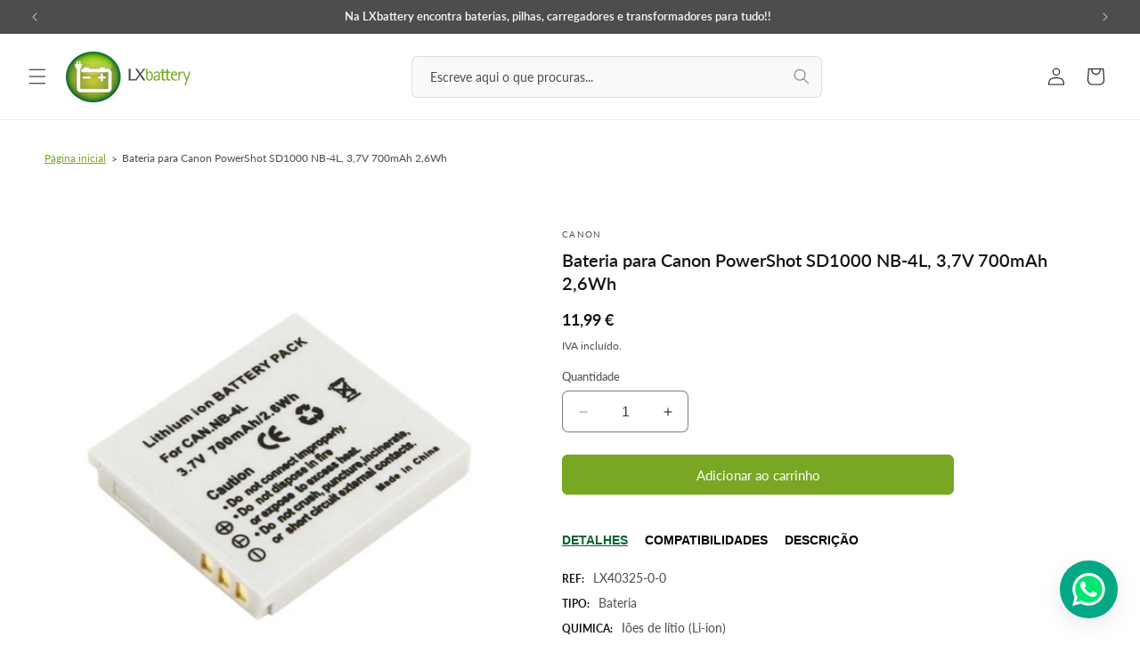

--- FILE ---
content_type: text/html; charset=utf-8
request_url: https://lxbattery.pt/products/bateria-para-canon-powershot-sd1000-nb-4l-3-7v-700mah-2-6wh-lx40325
body_size: 33136
content:
<!doctype html>
<html class="no-js" lang="pt-PT">
  <head>
    <meta charset="utf-8">
    <meta http-equiv="X-UA-Compatible" content="IE=edge">
    <meta name="viewport" content="width=device-width,initial-scale=1">
    <meta name="theme-color" content="">
    <link rel="canonical" href="https://lxbattery.pt/products/bateria-para-canon-powershot-sd1000-nb-4l-3-7v-700mah-2-6wh-lx40325"><link rel="icon" type="image/png" href="//lxbattery.pt/cdn/shop/files/favicon.png?crop=center&height=32&v=1702288121&width=32"><link rel="preconnect" href="https://fonts.shopifycdn.com" crossorigin><title>
      Bateria para Canon PowerShot SD1000 NB-4L, 3,7V 700mAh 2,6Wh
 &ndash; LXbattery</title>

    
      <meta name="description" content="Bateria compatível para máquina fotográfica, câmara de vídeo ou de filmar, ou actioncam.Todas as baterias vendidas pela LXbattery garantem a substituição direta da bateria original. As nossas baterias são fabricadas de acordo com as normas mais exigentes e são sujeitas a um rigoroso processo de controlo de qualidade, estando em conformidade com as normas CE.Indicações para uma utilização segura e máximo desempenho da bateria:- Não abrir, desmontar ou perfurar.- Não provocar curto-circuitos, deitar no fogo ou na água.- Utilizar sempre o tipo correto de bateria no aparelho.- Carregar totalmente uma bateria antes da primeira utilização ou se tiver estado muito tempo sem utilização.- Usar o carregador adequado para o tipo de bateria, tendo em conta as suas características elétricas.- Evitar a exposição de aparelhos com bateria, por longos períodos, a temperaturas elevadas ou ao sol direto.">
    

    

<meta property="og:site_name" content="LXbattery">
<meta property="og:url" content="https://lxbattery.pt/products/bateria-para-canon-powershot-sd1000-nb-4l-3-7v-700mah-2-6wh-lx40325">
<meta property="og:title" content="Bateria para Canon PowerShot SD1000 NB-4L, 3,7V 700mAh 2,6Wh">
<meta property="og:type" content="product">
<meta property="og:description" content="Bateria compatível para máquina fotográfica, câmara de vídeo ou de filmar, ou actioncam.Todas as baterias vendidas pela LXbattery garantem a substituição direta da bateria original. As nossas baterias são fabricadas de acordo com as normas mais exigentes e são sujeitas a um rigoroso processo de controlo de qualidade, estando em conformidade com as normas CE.Indicações para uma utilização segura e máximo desempenho da bateria:- Não abrir, desmontar ou perfurar.- Não provocar curto-circuitos, deitar no fogo ou na água.- Utilizar sempre o tipo correto de bateria no aparelho.- Carregar totalmente uma bateria antes da primeira utilização ou se tiver estado muito tempo sem utilização.- Usar o carregador adequado para o tipo de bateria, tendo em conta as suas características elétricas.- Evitar a exposição de aparelhos com bateria, por longos períodos, a temperaturas elevadas ou ao sol direto."><meta property="og:image" content="http://lxbattery.pt/cdn/shop/files/LX40325_1.jpg?v=1768896623">
  <meta property="og:image:secure_url" content="https://lxbattery.pt/cdn/shop/files/LX40325_1.jpg?v=1768896623">
  <meta property="og:image:width" content="600">
  <meta property="og:image:height" content="600"><meta property="og:price:amount" content="11,99">
  <meta property="og:price:currency" content="EUR"><meta name="twitter:card" content="summary_large_image">
<meta name="twitter:title" content="Bateria para Canon PowerShot SD1000 NB-4L, 3,7V 700mAh 2,6Wh">
<meta name="twitter:description" content="Bateria compatível para máquina fotográfica, câmara de vídeo ou de filmar, ou actioncam.Todas as baterias vendidas pela LXbattery garantem a substituição direta da bateria original. As nossas baterias são fabricadas de acordo com as normas mais exigentes e são sujeitas a um rigoroso processo de controlo de qualidade, estando em conformidade com as normas CE.Indicações para uma utilização segura e máximo desempenho da bateria:- Não abrir, desmontar ou perfurar.- Não provocar curto-circuitos, deitar no fogo ou na água.- Utilizar sempre o tipo correto de bateria no aparelho.- Carregar totalmente uma bateria antes da primeira utilização ou se tiver estado muito tempo sem utilização.- Usar o carregador adequado para o tipo de bateria, tendo em conta as suas características elétricas.- Evitar a exposição de aparelhos com bateria, por longos períodos, a temperaturas elevadas ou ao sol direto.">


    <script src="//lxbattery.pt/cdn/shop/t/2/assets/constants.js?v=58251544750838685771700474063" defer="defer"></script>
    <script src="//lxbattery.pt/cdn/shop/t/2/assets/pubsub.js?v=158357773527763999511700474063" defer="defer"></script>
    <script src="//lxbattery.pt/cdn/shop/t/2/assets/global.js?v=40820548392383841591700474063" defer="defer"></script><script src="//lxbattery.pt/cdn/shop/t/2/assets/animations.js?v=88693664871331136111700474062" defer="defer"></script><script>window.performance && window.performance.mark && window.performance.mark('shopify.content_for_header.start');</script><meta name="google-site-verification" content="pCwypEbN4GQasLt5dxwaWi46v9egv9dwykKfkIm6V7Y">
<meta id="shopify-digital-wallet" name="shopify-digital-wallet" content="/69736759330/digital_wallets/dialog">
<meta name="shopify-checkout-api-token" content="71712e7886a379f9b6d6b6fdfaaac154">
<meta id="in-context-paypal-metadata" data-shop-id="69736759330" data-venmo-supported="false" data-environment="production" data-locale="en_US" data-paypal-v4="true" data-currency="EUR">
<link rel="alternate" type="application/json+oembed" href="https://lxbattery.pt/products/bateria-para-canon-powershot-sd1000-nb-4l-3-7v-700mah-2-6wh-lx40325.oembed">
<script async="async" src="/checkouts/internal/preloads.js?locale=pt-PT"></script>
<script id="apple-pay-shop-capabilities" type="application/json">{"shopId":69736759330,"countryCode":"PT","currencyCode":"EUR","merchantCapabilities":["supports3DS"],"merchantId":"gid:\/\/shopify\/Shop\/69736759330","merchantName":"LXbattery","requiredBillingContactFields":["postalAddress","email","phone"],"requiredShippingContactFields":["postalAddress","email","phone"],"shippingType":"shipping","supportedNetworks":["visa","maestro","masterCard","amex"],"total":{"type":"pending","label":"LXbattery","amount":"1.00"},"shopifyPaymentsEnabled":true,"supportsSubscriptions":true}</script>
<script id="shopify-features" type="application/json">{"accessToken":"71712e7886a379f9b6d6b6fdfaaac154","betas":["rich-media-storefront-analytics"],"domain":"lxbattery.pt","predictiveSearch":true,"shopId":69736759330,"locale":"pt-pt"}</script>
<script>var Shopify = Shopify || {};
Shopify.shop = "lxbattery.myshopify.com";
Shopify.locale = "pt-PT";
Shopify.currency = {"active":"EUR","rate":"1.0"};
Shopify.country = "PT";
Shopify.theme = {"name":"BDCA Theme (b2c)","id":158225203234,"schema_name":"BDCA Theme","schema_version":"1.0","theme_store_id":null,"role":"main"};
Shopify.theme.handle = "null";
Shopify.theme.style = {"id":null,"handle":null};
Shopify.cdnHost = "lxbattery.pt/cdn";
Shopify.routes = Shopify.routes || {};
Shopify.routes.root = "/";</script>
<script type="module">!function(o){(o.Shopify=o.Shopify||{}).modules=!0}(window);</script>
<script>!function(o){function n(){var o=[];function n(){o.push(Array.prototype.slice.apply(arguments))}return n.q=o,n}var t=o.Shopify=o.Shopify||{};t.loadFeatures=n(),t.autoloadFeatures=n()}(window);</script>
<script id="shop-js-analytics" type="application/json">{"pageType":"product"}</script>
<script defer="defer" async type="module" src="//lxbattery.pt/cdn/shopifycloud/shop-js/modules/v2/client.init-shop-cart-sync_BoEFz49B.pt-PT.esm.js"></script>
<script defer="defer" async type="module" src="//lxbattery.pt/cdn/shopifycloud/shop-js/modules/v2/chunk.common_lCcqapba.esm.js"></script>
<script defer="defer" async type="module" src="//lxbattery.pt/cdn/shopifycloud/shop-js/modules/v2/chunk.modal_B6KJ29gG.esm.js"></script>
<script type="module">
  await import("//lxbattery.pt/cdn/shopifycloud/shop-js/modules/v2/client.init-shop-cart-sync_BoEFz49B.pt-PT.esm.js");
await import("//lxbattery.pt/cdn/shopifycloud/shop-js/modules/v2/chunk.common_lCcqapba.esm.js");
await import("//lxbattery.pt/cdn/shopifycloud/shop-js/modules/v2/chunk.modal_B6KJ29gG.esm.js");

  window.Shopify.SignInWithShop?.initShopCartSync?.({"fedCMEnabled":true,"windoidEnabled":true});

</script>
<script id="__st">var __st={"a":69736759330,"offset":0,"reqid":"3db91a5b-ada6-4133-8149-634ea8c6ce98-1769600322","pageurl":"lxbattery.pt\/products\/bateria-para-canon-powershot-sd1000-nb-4l-3-7v-700mah-2-6wh-lx40325","u":"9cead56f66cb","p":"product","rtyp":"product","rid":15173487133045};</script>
<script>window.ShopifyPaypalV4VisibilityTracking = true;</script>
<script id="captcha-bootstrap">!function(){'use strict';const t='contact',e='account',n='new_comment',o=[[t,t],['blogs',n],['comments',n],[t,'customer']],c=[[e,'customer_login'],[e,'guest_login'],[e,'recover_customer_password'],[e,'create_customer']],r=t=>t.map((([t,e])=>`form[action*='/${t}']:not([data-nocaptcha='true']) input[name='form_type'][value='${e}']`)).join(','),a=t=>()=>t?[...document.querySelectorAll(t)].map((t=>t.form)):[];function s(){const t=[...o],e=r(t);return a(e)}const i='password',u='form_key',d=['recaptcha-v3-token','g-recaptcha-response','h-captcha-response',i],f=()=>{try{return window.sessionStorage}catch{return}},m='__shopify_v',_=t=>t.elements[u];function p(t,e,n=!1){try{const o=window.sessionStorage,c=JSON.parse(o.getItem(e)),{data:r}=function(t){const{data:e,action:n}=t;return t[m]||n?{data:e,action:n}:{data:t,action:n}}(c);for(const[e,n]of Object.entries(r))t.elements[e]&&(t.elements[e].value=n);n&&o.removeItem(e)}catch(o){console.error('form repopulation failed',{error:o})}}const l='form_type',E='cptcha';function T(t){t.dataset[E]=!0}const w=window,h=w.document,L='Shopify',v='ce_forms',y='captcha';let A=!1;((t,e)=>{const n=(g='f06e6c50-85a8-45c8-87d0-21a2b65856fe',I='https://cdn.shopify.com/shopifycloud/storefront-forms-hcaptcha/ce_storefront_forms_captcha_hcaptcha.v1.5.2.iife.js',D={infoText:'Protegido por hCaptcha',privacyText:'Privacidade',termsText:'Termos'},(t,e,n)=>{const o=w[L][v],c=o.bindForm;if(c)return c(t,g,e,D).then(n);var r;o.q.push([[t,g,e,D],n]),r=I,A||(h.body.append(Object.assign(h.createElement('script'),{id:'captcha-provider',async:!0,src:r})),A=!0)});var g,I,D;w[L]=w[L]||{},w[L][v]=w[L][v]||{},w[L][v].q=[],w[L][y]=w[L][y]||{},w[L][y].protect=function(t,e){n(t,void 0,e),T(t)},Object.freeze(w[L][y]),function(t,e,n,w,h,L){const[v,y,A,g]=function(t,e,n){const i=e?o:[],u=t?c:[],d=[...i,...u],f=r(d),m=r(i),_=r(d.filter((([t,e])=>n.includes(e))));return[a(f),a(m),a(_),s()]}(w,h,L),I=t=>{const e=t.target;return e instanceof HTMLFormElement?e:e&&e.form},D=t=>v().includes(t);t.addEventListener('submit',(t=>{const e=I(t);if(!e)return;const n=D(e)&&!e.dataset.hcaptchaBound&&!e.dataset.recaptchaBound,o=_(e),c=g().includes(e)&&(!o||!o.value);(n||c)&&t.preventDefault(),c&&!n&&(function(t){try{if(!f())return;!function(t){const e=f();if(!e)return;const n=_(t);if(!n)return;const o=n.value;o&&e.removeItem(o)}(t);const e=Array.from(Array(32),(()=>Math.random().toString(36)[2])).join('');!function(t,e){_(t)||t.append(Object.assign(document.createElement('input'),{type:'hidden',name:u})),t.elements[u].value=e}(t,e),function(t,e){const n=f();if(!n)return;const o=[...t.querySelectorAll(`input[type='${i}']`)].map((({name:t})=>t)),c=[...d,...o],r={};for(const[a,s]of new FormData(t).entries())c.includes(a)||(r[a]=s);n.setItem(e,JSON.stringify({[m]:1,action:t.action,data:r}))}(t,e)}catch(e){console.error('failed to persist form',e)}}(e),e.submit())}));const S=(t,e)=>{t&&!t.dataset[E]&&(n(t,e.some((e=>e===t))),T(t))};for(const o of['focusin','change'])t.addEventListener(o,(t=>{const e=I(t);D(e)&&S(e,y())}));const B=e.get('form_key'),M=e.get(l),P=B&&M;t.addEventListener('DOMContentLoaded',(()=>{const t=y();if(P)for(const e of t)e.elements[l].value===M&&p(e,B);[...new Set([...A(),...v().filter((t=>'true'===t.dataset.shopifyCaptcha))])].forEach((e=>S(e,t)))}))}(h,new URLSearchParams(w.location.search),n,t,e,['guest_login'])})(!0,!0)}();</script>
<script integrity="sha256-4kQ18oKyAcykRKYeNunJcIwy7WH5gtpwJnB7kiuLZ1E=" data-source-attribution="shopify.loadfeatures" defer="defer" src="//lxbattery.pt/cdn/shopifycloud/storefront/assets/storefront/load_feature-a0a9edcb.js" crossorigin="anonymous"></script>
<script data-source-attribution="shopify.dynamic_checkout.dynamic.init">var Shopify=Shopify||{};Shopify.PaymentButton=Shopify.PaymentButton||{isStorefrontPortableWallets:!0,init:function(){window.Shopify.PaymentButton.init=function(){};var t=document.createElement("script");t.src="https://lxbattery.pt/cdn/shopifycloud/portable-wallets/latest/portable-wallets.pt-pt.js",t.type="module",document.head.appendChild(t)}};
</script>
<script data-source-attribution="shopify.dynamic_checkout.buyer_consent">
  function portableWalletsHideBuyerConsent(e){var t=document.getElementById("shopify-buyer-consent"),n=document.getElementById("shopify-subscription-policy-button");t&&n&&(t.classList.add("hidden"),t.setAttribute("aria-hidden","true"),n.removeEventListener("click",e))}function portableWalletsShowBuyerConsent(e){var t=document.getElementById("shopify-buyer-consent"),n=document.getElementById("shopify-subscription-policy-button");t&&n&&(t.classList.remove("hidden"),t.removeAttribute("aria-hidden"),n.addEventListener("click",e))}window.Shopify?.PaymentButton&&(window.Shopify.PaymentButton.hideBuyerConsent=portableWalletsHideBuyerConsent,window.Shopify.PaymentButton.showBuyerConsent=portableWalletsShowBuyerConsent);
</script>
<script data-source-attribution="shopify.dynamic_checkout.cart.bootstrap">document.addEventListener("DOMContentLoaded",(function(){function t(){return document.querySelector("shopify-accelerated-checkout-cart, shopify-accelerated-checkout")}if(t())Shopify.PaymentButton.init();else{new MutationObserver((function(e,n){t()&&(Shopify.PaymentButton.init(),n.disconnect())})).observe(document.body,{childList:!0,subtree:!0})}}));
</script>
<script id='scb4127' type='text/javascript' async='' src='https://lxbattery.pt/cdn/shopifycloud/privacy-banner/storefront-banner.js'></script><link id="shopify-accelerated-checkout-styles" rel="stylesheet" media="screen" href="https://lxbattery.pt/cdn/shopifycloud/portable-wallets/latest/accelerated-checkout-backwards-compat.css" crossorigin="anonymous">
<style id="shopify-accelerated-checkout-cart">
        #shopify-buyer-consent {
  margin-top: 1em;
  display: inline-block;
  width: 100%;
}

#shopify-buyer-consent.hidden {
  display: none;
}

#shopify-subscription-policy-button {
  background: none;
  border: none;
  padding: 0;
  text-decoration: underline;
  font-size: inherit;
  cursor: pointer;
}

#shopify-subscription-policy-button::before {
  box-shadow: none;
}

      </style>
<script id="sections-script" data-sections="header" defer="defer" src="//lxbattery.pt/cdn/shop/t/2/compiled_assets/scripts.js?v=1070"></script>
<script>window.performance && window.performance.mark && window.performance.mark('shopify.content_for_header.end');</script>


    <style data-shopify>
      @font-face {
  font-family: Lato;
  font-weight: 400;
  font-style: normal;
  font-display: swap;
  src: url("//lxbattery.pt/cdn/fonts/lato/lato_n4.c3b93d431f0091c8be23185e15c9d1fee1e971c5.woff2") format("woff2"),
       url("//lxbattery.pt/cdn/fonts/lato/lato_n4.d5c00c781efb195594fd2fd4ad04f7882949e327.woff") format("woff");
}

      @font-face {
  font-family: Lato;
  font-weight: 700;
  font-style: normal;
  font-display: swap;
  src: url("//lxbattery.pt/cdn/fonts/lato/lato_n7.900f219bc7337bc57a7a2151983f0a4a4d9d5dcf.woff2") format("woff2"),
       url("//lxbattery.pt/cdn/fonts/lato/lato_n7.a55c60751adcc35be7c4f8a0313f9698598612ee.woff") format("woff");
}

      @font-face {
  font-family: Lato;
  font-weight: 400;
  font-style: italic;
  font-display: swap;
  src: url("//lxbattery.pt/cdn/fonts/lato/lato_i4.09c847adc47c2fefc3368f2e241a3712168bc4b6.woff2") format("woff2"),
       url("//lxbattery.pt/cdn/fonts/lato/lato_i4.3c7d9eb6c1b0a2bf62d892c3ee4582b016d0f30c.woff") format("woff");
}

      @font-face {
  font-family: Lato;
  font-weight: 700;
  font-style: italic;
  font-display: swap;
  src: url("//lxbattery.pt/cdn/fonts/lato/lato_i7.16ba75868b37083a879b8dd9f2be44e067dfbf92.woff2") format("woff2"),
       url("//lxbattery.pt/cdn/fonts/lato/lato_i7.4c07c2b3b7e64ab516aa2f2081d2bb0366b9dce8.woff") format("woff");
}

      @font-face {
  font-family: Lato;
  font-weight: 600;
  font-style: normal;
  font-display: swap;
  src: url("//lxbattery.pt/cdn/fonts/lato/lato_n6.38d0e3b23b74a60f769c51d1df73fac96c580d59.woff2") format("woff2"),
       url("//lxbattery.pt/cdn/fonts/lato/lato_n6.3365366161bdcc36a3f97cfbb23954d8c4bf4079.woff") format("woff");
}


      
        :root,
        .color-background-1 {
          --color-background: 255,255,255;
        
          --gradient-background: #ffffff;
        

        

        --color-foreground: 18,18,18;
        --color-background-contrast: 191,191,191;
        --color-shadow: 18,18,18;
        --color-button: 18,18,18;
        --color-button-text: 255,255,255;
        --color-secondary-button: 255,255,255;
        --color-secondary-button-text: 18,18,18;
        --color-link: 18,18,18;
        --color-badge-foreground: 18,18,18;
        --color-badge-background: 255,255,255;
        --color-badge-border: 18,18,18;
        --payment-terms-background-color: rgb(255 255 255);
      }
      
        
        .color-background-2 {
          --color-background: 120,167,35;
        
          --gradient-background: #78a723;
        

        

        --color-foreground: 255,255,255;
        --color-background-contrast: 44,62,13;
        --color-shadow: 18,18,18;
        --color-button: 255,255,255;
        --color-button-text: 120,167,35;
        --color-secondary-button: 120,167,35;
        --color-secondary-button-text: 255,255,255;
        --color-link: 255,255,255;
        --color-badge-foreground: 255,255,255;
        --color-badge-background: 120,167,35;
        --color-badge-border: 255,255,255;
        --payment-terms-background-color: rgb(120 167 35);
      }
      
        
        .color-inverse {
          --color-background: 0,102,51;
        
          --gradient-background: #006633;
        

        

        --color-foreground: 255,255,255;
        --color-background-contrast: 0,0,0;
        --color-shadow: 18,18,18;
        --color-button: 255,255,255;
        --color-button-text: 0,102,51;
        --color-secondary-button: 0,102,51;
        --color-secondary-button-text: 255,255,255;
        --color-link: 255,255,255;
        --color-badge-foreground: 255,255,255;
        --color-badge-background: 0,102,51;
        --color-badge-border: 255,255,255;
        --payment-terms-background-color: rgb(0 102 51);
      }
      
        
        .color-accent-1 {
          --color-background: 175,204,70;
        
          --gradient-background: #afcc46;
        

        

        --color-foreground: 255,255,255;
        --color-background-contrast: 97,115,32;
        --color-shadow: 18,18,18;
        --color-button: 255,255,255;
        --color-button-text: 175,204,70;
        --color-secondary-button: 175,204,70;
        --color-secondary-button-text: 255,255,255;
        --color-link: 255,255,255;
        --color-badge-foreground: 255,255,255;
        --color-badge-background: 175,204,70;
        --color-badge-border: 255,255,255;
        --payment-terms-background-color: rgb(175 204 70);
      }
      
        
        .color-accent-2 {
          --color-background: 221,222,58;
        
          --gradient-background: #ddde3a;
        

        

        --color-foreground: 255,255,255;
        --color-background-contrast: 130,131,22;
        --color-shadow: 18,18,18;
        --color-button: 255,255,255;
        --color-button-text: 221,222,58;
        --color-secondary-button: 221,222,58;
        --color-secondary-button-text: 255,255,255;
        --color-link: 255,255,255;
        --color-badge-foreground: 255,255,255;
        --color-badge-background: 221,222,58;
        --color-badge-border: 255,255,255;
        --payment-terms-background-color: rgb(221 222 58);
      }
      
        
        .color-scheme-43389cfb-28d5-40e1-b7f5-39a41e2dc962 {
          --color-background: 77,77,77;
        
          --gradient-background: #4d4d4d;
        

        

        --color-foreground: 255,255,255;
        --color-background-contrast: 13,13,13;
        --color-shadow: 18,18,18;
        --color-button: 255,255,255;
        --color-button-text: 77,77,77;
        --color-secondary-button: 77,77,77;
        --color-secondary-button-text: 255,255,255;
        --color-link: 255,255,255;
        --color-badge-foreground: 255,255,255;
        --color-badge-background: 77,77,77;
        --color-badge-border: 255,255,255;
        --payment-terms-background-color: rgb(77 77 77);
      }
      
        
        .color-scheme-7075342a-161a-44dc-9531-d43a3eeb9172 {
          --color-background: 249,249,249;
        
          --gradient-background: #f9f9f9;
        

        

        --color-foreground: 18,18,18;
        --color-background-contrast: 185,185,185;
        --color-shadow: 18,18,18;
        --color-button: 245,245,245;
        --color-button-text: 18,18,18;
        --color-secondary-button: 249,249,249;
        --color-secondary-button-text: 18,18,18;
        --color-link: 18,18,18;
        --color-badge-foreground: 18,18,18;
        --color-badge-background: 249,249,249;
        --color-badge-border: 18,18,18;
        --payment-terms-background-color: rgb(249 249 249);
      }
      
        
        .color-scheme-8d35245d-37e0-49c3-96a3-8e0bdf04a250 {
          --color-background: 223,223,223;
        
          --gradient-background: #dfdfdf;
        

        

        --color-foreground: 18,18,18;
        --color-background-contrast: 159,159,159;
        --color-shadow: 18,18,18;
        --color-button: 223,223,223;
        --color-button-text: 18,18,18;
        --color-secondary-button: 223,223,223;
        --color-secondary-button-text: 18,18,18;
        --color-link: 18,18,18;
        --color-badge-foreground: 18,18,18;
        --color-badge-background: 223,223,223;
        --color-badge-border: 18,18,18;
        --payment-terms-background-color: rgb(223 223 223);
      }
      
        
        .color-scheme-e0bedc74-1c9c-453f-9fd6-71954d7dd113 {
          --color-background: 249,249,249;
        
          --gradient-background: #f9f9f9;
        

        

        --color-foreground: 18,18,18;
        --color-background-contrast: 185,185,185;
        --color-shadow: 18,18,18;
        --color-button: 18,18,18;
        --color-button-text: 249,249,249;
        --color-secondary-button: 249,249,249;
        --color-secondary-button-text: 18,18,18;
        --color-link: 18,18,18;
        --color-badge-foreground: 18,18,18;
        --color-badge-background: 249,249,249;
        --color-badge-border: 18,18,18;
        --payment-terms-background-color: rgb(249 249 249);
      }
      
        
        .color-scheme-a117cc23-c935-4d8e-b279-e484f45e4158 {
          --color-background: 255,255,255;
        
          --gradient-background: #ffffff;
        

        

        --color-foreground: 120,167,35;
        --color-background-contrast: 191,191,191;
        --color-shadow: 18,18,18;
        --color-button: 120,167,35;
        --color-button-text: 255,255,255;
        --color-secondary-button: 255,255,255;
        --color-secondary-button-text: 120,167,35;
        --color-link: 120,167,35;
        --color-badge-foreground: 120,167,35;
        --color-badge-background: 255,255,255;
        --color-badge-border: 120,167,35;
        --payment-terms-background-color: rgb(255 255 255);
      }
      

      body, .color-background-1, .color-background-2, .color-inverse, .color-accent-1, .color-accent-2, .color-scheme-43389cfb-28d5-40e1-b7f5-39a41e2dc962, .color-scheme-7075342a-161a-44dc-9531-d43a3eeb9172, .color-scheme-8d35245d-37e0-49c3-96a3-8e0bdf04a250, .color-scheme-e0bedc74-1c9c-453f-9fd6-71954d7dd113, .color-scheme-a117cc23-c935-4d8e-b279-e484f45e4158 {
        color: rgba(var(--color-foreground), 0.75);
        background-color: rgb(var(--color-background));
      }

      :root {
        --font-body-family: Lato, sans-serif;
        --font-body-style: normal;
        --font-body-weight: 400;
        --font-body-weight-bold: 700;

        --font-heading-family: Lato, sans-serif;
        --font-heading-style: normal;
        --font-heading-weight: 600;

        --font-body-scale: 1.0;
        --font-heading-scale: 1.0;

        --media-padding: px;
        --media-border-opacity: 0.0;
        --media-border-width: 0px;
        --media-radius: 0px;
        --media-shadow-opacity: 0.0;
        --media-shadow-horizontal-offset: 0px;
        --media-shadow-vertical-offset: 4px;
        --media-shadow-blur-radius: 5px;
        --media-shadow-visible: 0;

        --page-width: 140rem;
        --page-width-margin: 0rem;

        --product-card-image-padding: 0.0rem;
        --product-card-corner-radius: 0.0rem;
        --product-card-text-alignment: left;
        --product-card-border-width: 0.0rem;
        --product-card-border-opacity: 0.1;
        --product-card-shadow-opacity: 0.0;
        --product-card-shadow-visible: 0;
        --product-card-shadow-horizontal-offset: 0.0rem;
        --product-card-shadow-vertical-offset: 0.4rem;
        --product-card-shadow-blur-radius: 0.5rem;

        --collection-card-image-padding: 0.0rem;
        --collection-card-corner-radius: 0.0rem;
        --collection-card-text-alignment: left;
        --collection-card-border-width: 0.0rem;
        --collection-card-border-opacity: 0.1;
        --collection-card-shadow-opacity: 0.0;
        --collection-card-shadow-visible: 0;
        --collection-card-shadow-horizontal-offset: 0.0rem;
        --collection-card-shadow-vertical-offset: 0.4rem;
        --collection-card-shadow-blur-radius: 0.5rem;

        --blog-card-image-padding: 0.0rem;
        --blog-card-corner-radius: 0.0rem;
        --blog-card-text-alignment: left;
        --blog-card-border-width: 0.0rem;
        --blog-card-border-opacity: 0.1;
        --blog-card-shadow-opacity: 0.0;
        --blog-card-shadow-visible: 0;
        --blog-card-shadow-horizontal-offset: 0.0rem;
        --blog-card-shadow-vertical-offset: 0.4rem;
        --blog-card-shadow-blur-radius: 0.5rem;

        --badge-corner-radius: 0.8rem;

        --popup-border-width: 1px;
        --popup-border-opacity: 0.1;
        --popup-corner-radius: 0px;
        --popup-shadow-opacity: 0.05;
        --popup-shadow-horizontal-offset: 0px;
        --popup-shadow-vertical-offset: 4px;
        --popup-shadow-blur-radius: 5px;

        --drawer-border-width: 1px;
        --drawer-border-opacity: 0.1;
        --drawer-shadow-opacity: 0.0;
        --drawer-shadow-horizontal-offset: 0px;
        --drawer-shadow-vertical-offset: 4px;
        --drawer-shadow-blur-radius: 5px;

        --spacing-sections-desktop: 0px;
        --spacing-sections-mobile: 0px;

        --grid-desktop-vertical-spacing: 8px;
        --grid-desktop-horizontal-spacing: 28px;
        --grid-mobile-vertical-spacing: 4px;
        --grid-mobile-horizontal-spacing: 14px;

        --text-boxes-border-opacity: 0.1;
        --text-boxes-border-width: 0px;
        --text-boxes-radius: 0px;
        --text-boxes-shadow-opacity: 0.0;
        --text-boxes-shadow-visible: 0;
        --text-boxes-shadow-horizontal-offset: 0px;
        --text-boxes-shadow-vertical-offset: 4px;
        --text-boxes-shadow-blur-radius: 5px;

        --buttons-radius: 6px;
        --buttons-radius-outset: 6px;
        --buttons-border-width: 0px;
        --buttons-border-opacity: 1.0;
        --buttons-shadow-opacity: 0.0;
        --buttons-shadow-visible: 0;
        --buttons-shadow-horizontal-offset: 0px;
        --buttons-shadow-vertical-offset: 4px;
        --buttons-shadow-blur-radius: 5px;
        --buttons-border-offset: 0.3px;

        --inputs-radius: 6px;
        --inputs-border-width: 1px;
        --inputs-border-opacity: 0.55;
        --inputs-shadow-opacity: 0.0;
        --inputs-shadow-horizontal-offset: 0px;
        --inputs-margin-offset: 0px;
        --inputs-shadow-vertical-offset: 4px;
        --inputs-shadow-blur-radius: 5px;
        --inputs-radius-outset: 7px;

        --variant-pills-radius: 40px;
        --variant-pills-border-width: 1px;
        --variant-pills-border-opacity: 0.55;
        --variant-pills-shadow-opacity: 0.0;
        --variant-pills-shadow-horizontal-offset: 0px;
        --variant-pills-shadow-vertical-offset: 4px;
        --variant-pills-shadow-blur-radius: 5px;
      }

      *,
      *::before,
      *::after {
        box-sizing: inherit;
      }

      html {
        box-sizing: border-box;
        font-size: calc(var(--font-body-scale) * 62.5%);
        height: 100%;
      }

      body {
        display: grid;
        grid-template-rows: auto auto 1fr auto;
        grid-template-columns: 100%;
        min-height: 100%;
        margin: 0;
        font-size: 1.5rem;
        line-height: calc(1 + 0.8 / var(--font-body-scale));
        font-family: var(--font-body-family);
        font-style: var(--font-body-style);
        font-weight: var(--font-body-weight);
      }

      @media screen and (min-width: 750px) {
        body {
          font-size: 1.6rem;
        }
      }
    </style>

    <link href="//lxbattery.pt/cdn/shop/t/2/assets/base.css?v=126385107598434299011719931783" rel="stylesheet" type="text/css" media="all" />
<link rel="preload" as="font" href="//lxbattery.pt/cdn/fonts/lato/lato_n4.c3b93d431f0091c8be23185e15c9d1fee1e971c5.woff2" type="font/woff2" crossorigin><link rel="preload" as="font" href="//lxbattery.pt/cdn/fonts/lato/lato_n6.38d0e3b23b74a60f769c51d1df73fac96c580d59.woff2" type="font/woff2" crossorigin><link
        rel="stylesheet"
        href="//lxbattery.pt/cdn/shop/t/2/assets/component-predictive-search.css?v=118923337488134913561700474063"
        media="print"
        onload="this.media='all'"
      ><script>
      document.documentElement.className = document.documentElement.className.replace('no-js', 'js');
      if (Shopify.designMode) {
        document.documentElement.classList.add('shopify-design-mode');
      }
    </script>
  <link href="https://monorail-edge.shopifysvc.com" rel="dns-prefetch">
<script>(function(){if ("sendBeacon" in navigator && "performance" in window) {try {var session_token_from_headers = performance.getEntriesByType('navigation')[0].serverTiming.find(x => x.name == '_s').description;} catch {var session_token_from_headers = undefined;}var session_cookie_matches = document.cookie.match(/_shopify_s=([^;]*)/);var session_token_from_cookie = session_cookie_matches && session_cookie_matches.length === 2 ? session_cookie_matches[1] : "";var session_token = session_token_from_headers || session_token_from_cookie || "";function handle_abandonment_event(e) {var entries = performance.getEntries().filter(function(entry) {return /monorail-edge.shopifysvc.com/.test(entry.name);});if (!window.abandonment_tracked && entries.length === 0) {window.abandonment_tracked = true;var currentMs = Date.now();var navigation_start = performance.timing.navigationStart;var payload = {shop_id: 69736759330,url: window.location.href,navigation_start,duration: currentMs - navigation_start,session_token,page_type: "product"};window.navigator.sendBeacon("https://monorail-edge.shopifysvc.com/v1/produce", JSON.stringify({schema_id: "online_store_buyer_site_abandonment/1.1",payload: payload,metadata: {event_created_at_ms: currentMs,event_sent_at_ms: currentMs}}));}}window.addEventListener('pagehide', handle_abandonment_event);}}());</script>
<script id="web-pixels-manager-setup">(function e(e,d,r,n,o){if(void 0===o&&(o={}),!Boolean(null===(a=null===(i=window.Shopify)||void 0===i?void 0:i.analytics)||void 0===a?void 0:a.replayQueue)){var i,a;window.Shopify=window.Shopify||{};var t=window.Shopify;t.analytics=t.analytics||{};var s=t.analytics;s.replayQueue=[],s.publish=function(e,d,r){return s.replayQueue.push([e,d,r]),!0};try{self.performance.mark("wpm:start")}catch(e){}var l=function(){var e={modern:/Edge?\/(1{2}[4-9]|1[2-9]\d|[2-9]\d{2}|\d{4,})\.\d+(\.\d+|)|Firefox\/(1{2}[4-9]|1[2-9]\d|[2-9]\d{2}|\d{4,})\.\d+(\.\d+|)|Chrom(ium|e)\/(9{2}|\d{3,})\.\d+(\.\d+|)|(Maci|X1{2}).+ Version\/(15\.\d+|(1[6-9]|[2-9]\d|\d{3,})\.\d+)([,.]\d+|)( \(\w+\)|)( Mobile\/\w+|) Safari\/|Chrome.+OPR\/(9{2}|\d{3,})\.\d+\.\d+|(CPU[ +]OS|iPhone[ +]OS|CPU[ +]iPhone|CPU IPhone OS|CPU iPad OS)[ +]+(15[._]\d+|(1[6-9]|[2-9]\d|\d{3,})[._]\d+)([._]\d+|)|Android:?[ /-](13[3-9]|1[4-9]\d|[2-9]\d{2}|\d{4,})(\.\d+|)(\.\d+|)|Android.+Firefox\/(13[5-9]|1[4-9]\d|[2-9]\d{2}|\d{4,})\.\d+(\.\d+|)|Android.+Chrom(ium|e)\/(13[3-9]|1[4-9]\d|[2-9]\d{2}|\d{4,})\.\d+(\.\d+|)|SamsungBrowser\/([2-9]\d|\d{3,})\.\d+/,legacy:/Edge?\/(1[6-9]|[2-9]\d|\d{3,})\.\d+(\.\d+|)|Firefox\/(5[4-9]|[6-9]\d|\d{3,})\.\d+(\.\d+|)|Chrom(ium|e)\/(5[1-9]|[6-9]\d|\d{3,})\.\d+(\.\d+|)([\d.]+$|.*Safari\/(?![\d.]+ Edge\/[\d.]+$))|(Maci|X1{2}).+ Version\/(10\.\d+|(1[1-9]|[2-9]\d|\d{3,})\.\d+)([,.]\d+|)( \(\w+\)|)( Mobile\/\w+|) Safari\/|Chrome.+OPR\/(3[89]|[4-9]\d|\d{3,})\.\d+\.\d+|(CPU[ +]OS|iPhone[ +]OS|CPU[ +]iPhone|CPU IPhone OS|CPU iPad OS)[ +]+(10[._]\d+|(1[1-9]|[2-9]\d|\d{3,})[._]\d+)([._]\d+|)|Android:?[ /-](13[3-9]|1[4-9]\d|[2-9]\d{2}|\d{4,})(\.\d+|)(\.\d+|)|Mobile Safari.+OPR\/([89]\d|\d{3,})\.\d+\.\d+|Android.+Firefox\/(13[5-9]|1[4-9]\d|[2-9]\d{2}|\d{4,})\.\d+(\.\d+|)|Android.+Chrom(ium|e)\/(13[3-9]|1[4-9]\d|[2-9]\d{2}|\d{4,})\.\d+(\.\d+|)|Android.+(UC? ?Browser|UCWEB|U3)[ /]?(15\.([5-9]|\d{2,})|(1[6-9]|[2-9]\d|\d{3,})\.\d+)\.\d+|SamsungBrowser\/(5\.\d+|([6-9]|\d{2,})\.\d+)|Android.+MQ{2}Browser\/(14(\.(9|\d{2,})|)|(1[5-9]|[2-9]\d|\d{3,})(\.\d+|))(\.\d+|)|K[Aa][Ii]OS\/(3\.\d+|([4-9]|\d{2,})\.\d+)(\.\d+|)/},d=e.modern,r=e.legacy,n=navigator.userAgent;return n.match(d)?"modern":n.match(r)?"legacy":"unknown"}(),u="modern"===l?"modern":"legacy",c=(null!=n?n:{modern:"",legacy:""})[u],f=function(e){return[e.baseUrl,"/wpm","/b",e.hashVersion,"modern"===e.buildTarget?"m":"l",".js"].join("")}({baseUrl:d,hashVersion:r,buildTarget:u}),m=function(e){var d=e.version,r=e.bundleTarget,n=e.surface,o=e.pageUrl,i=e.monorailEndpoint;return{emit:function(e){var a=e.status,t=e.errorMsg,s=(new Date).getTime(),l=JSON.stringify({metadata:{event_sent_at_ms:s},events:[{schema_id:"web_pixels_manager_load/3.1",payload:{version:d,bundle_target:r,page_url:o,status:a,surface:n,error_msg:t},metadata:{event_created_at_ms:s}}]});if(!i)return console&&console.warn&&console.warn("[Web Pixels Manager] No Monorail endpoint provided, skipping logging."),!1;try{return self.navigator.sendBeacon.bind(self.navigator)(i,l)}catch(e){}var u=new XMLHttpRequest;try{return u.open("POST",i,!0),u.setRequestHeader("Content-Type","text/plain"),u.send(l),!0}catch(e){return console&&console.warn&&console.warn("[Web Pixels Manager] Got an unhandled error while logging to Monorail."),!1}}}}({version:r,bundleTarget:l,surface:e.surface,pageUrl:self.location.href,monorailEndpoint:e.monorailEndpoint});try{o.browserTarget=l,function(e){var d=e.src,r=e.async,n=void 0===r||r,o=e.onload,i=e.onerror,a=e.sri,t=e.scriptDataAttributes,s=void 0===t?{}:t,l=document.createElement("script"),u=document.querySelector("head"),c=document.querySelector("body");if(l.async=n,l.src=d,a&&(l.integrity=a,l.crossOrigin="anonymous"),s)for(var f in s)if(Object.prototype.hasOwnProperty.call(s,f))try{l.dataset[f]=s[f]}catch(e){}if(o&&l.addEventListener("load",o),i&&l.addEventListener("error",i),u)u.appendChild(l);else{if(!c)throw new Error("Did not find a head or body element to append the script");c.appendChild(l)}}({src:f,async:!0,onload:function(){if(!function(){var e,d;return Boolean(null===(d=null===(e=window.Shopify)||void 0===e?void 0:e.analytics)||void 0===d?void 0:d.initialized)}()){var d=window.webPixelsManager.init(e)||void 0;if(d){var r=window.Shopify.analytics;r.replayQueue.forEach((function(e){var r=e[0],n=e[1],o=e[2];d.publishCustomEvent(r,n,o)})),r.replayQueue=[],r.publish=d.publishCustomEvent,r.visitor=d.visitor,r.initialized=!0}}},onerror:function(){return m.emit({status:"failed",errorMsg:"".concat(f," has failed to load")})},sri:function(e){var d=/^sha384-[A-Za-z0-9+/=]+$/;return"string"==typeof e&&d.test(e)}(c)?c:"",scriptDataAttributes:o}),m.emit({status:"loading"})}catch(e){m.emit({status:"failed",errorMsg:(null==e?void 0:e.message)||"Unknown error"})}}})({shopId: 69736759330,storefrontBaseUrl: "https://lxbattery.pt",extensionsBaseUrl: "https://extensions.shopifycdn.com/cdn/shopifycloud/web-pixels-manager",monorailEndpoint: "https://monorail-edge.shopifysvc.com/unstable/produce_batch",surface: "storefront-renderer",enabledBetaFlags: ["2dca8a86"],webPixelsConfigList: [{"id":"411861026","configuration":"{\"config\":\"{\\\"pixel_id\\\":\\\"G-JTGF8BWMPL\\\",\\\"target_country\\\":\\\"PT\\\",\\\"gtag_events\\\":[{\\\"type\\\":\\\"search\\\",\\\"action_label\\\":[\\\"G-JTGF8BWMPL\\\",\\\"AW-999001163\\\/N1TZCJyjsKoZEMuYrtwD\\\"]},{\\\"type\\\":\\\"begin_checkout\\\",\\\"action_label\\\":[\\\"G-JTGF8BWMPL\\\",\\\"AW-999001163\\\/BgPYCKKjsKoZEMuYrtwD\\\"]},{\\\"type\\\":\\\"view_item\\\",\\\"action_label\\\":[\\\"G-JTGF8BWMPL\\\",\\\"AW-999001163\\\/2gXvCJmjsKoZEMuYrtwD\\\",\\\"MC-6RTM9HH12H\\\"]},{\\\"type\\\":\\\"purchase\\\",\\\"action_label\\\":[\\\"G-JTGF8BWMPL\\\",\\\"AW-999001163\\\/US6KCJOjsKoZEMuYrtwD\\\",\\\"MC-6RTM9HH12H\\\"]},{\\\"type\\\":\\\"page_view\\\",\\\"action_label\\\":[\\\"G-JTGF8BWMPL\\\",\\\"AW-999001163\\\/NHJ_CJajsKoZEMuYrtwD\\\",\\\"MC-6RTM9HH12H\\\"]},{\\\"type\\\":\\\"add_payment_info\\\",\\\"action_label\\\":[\\\"G-JTGF8BWMPL\\\",\\\"AW-999001163\\\/x-inCKWjsKoZEMuYrtwD\\\"]},{\\\"type\\\":\\\"add_to_cart\\\",\\\"action_label\\\":[\\\"G-JTGF8BWMPL\\\",\\\"AW-999001163\\\/r7AfCJ-jsKoZEMuYrtwD\\\"]}],\\\"enable_monitoring_mode\\\":false}\"}","eventPayloadVersion":"v1","runtimeContext":"OPEN","scriptVersion":"b2a88bafab3e21179ed38636efcd8a93","type":"APP","apiClientId":1780363,"privacyPurposes":[],"dataSharingAdjustments":{"protectedCustomerApprovalScopes":["read_customer_address","read_customer_email","read_customer_name","read_customer_personal_data","read_customer_phone"]}},{"id":"191332386","configuration":"{\"pixel_id\":\"1081223566278916\",\"pixel_type\":\"facebook_pixel\",\"metaapp_system_user_token\":\"-\"}","eventPayloadVersion":"v1","runtimeContext":"OPEN","scriptVersion":"ca16bc87fe92b6042fbaa3acc2fbdaa6","type":"APP","apiClientId":2329312,"privacyPurposes":["ANALYTICS","MARKETING","SALE_OF_DATA"],"dataSharingAdjustments":{"protectedCustomerApprovalScopes":["read_customer_address","read_customer_email","read_customer_name","read_customer_personal_data","read_customer_phone"]}},{"id":"shopify-app-pixel","configuration":"{}","eventPayloadVersion":"v1","runtimeContext":"STRICT","scriptVersion":"0450","apiClientId":"shopify-pixel","type":"APP","privacyPurposes":["ANALYTICS","MARKETING"]},{"id":"shopify-custom-pixel","eventPayloadVersion":"v1","runtimeContext":"LAX","scriptVersion":"0450","apiClientId":"shopify-pixel","type":"CUSTOM","privacyPurposes":["ANALYTICS","MARKETING"]}],isMerchantRequest: false,initData: {"shop":{"name":"LXbattery","paymentSettings":{"currencyCode":"EUR"},"myshopifyDomain":"lxbattery.myshopify.com","countryCode":"PT","storefrontUrl":"https:\/\/lxbattery.pt"},"customer":null,"cart":null,"checkout":null,"productVariants":[{"price":{"amount":11.99,"currencyCode":"EUR"},"product":{"title":"Bateria para Canon PowerShot SD1000 NB-4L, 3,7V 700mAh 2,6Wh","vendor":"Canon","id":"15173487133045","untranslatedTitle":"Bateria para Canon PowerShot SD1000 NB-4L, 3,7V 700mAh 2,6Wh","url":"\/products\/bateria-para-canon-powershot-sd1000-nb-4l-3-7v-700mah-2-6wh-lx40325","type":""},"id":"55627867619701","image":{"src":"\/\/lxbattery.pt\/cdn\/shop\/files\/LX40325_1.jpg?v=1768896623"},"sku":"LX40325-0-0","title":"Default Title","untranslatedTitle":"Default Title"}],"purchasingCompany":null},},"https://lxbattery.pt/cdn","fcfee988w5aeb613cpc8e4bc33m6693e112",{"modern":"","legacy":""},{"shopId":"69736759330","storefrontBaseUrl":"https:\/\/lxbattery.pt","extensionBaseUrl":"https:\/\/extensions.shopifycdn.com\/cdn\/shopifycloud\/web-pixels-manager","surface":"storefront-renderer","enabledBetaFlags":"[\"2dca8a86\"]","isMerchantRequest":"false","hashVersion":"fcfee988w5aeb613cpc8e4bc33m6693e112","publish":"custom","events":"[[\"page_viewed\",{}],[\"product_viewed\",{\"productVariant\":{\"price\":{\"amount\":11.99,\"currencyCode\":\"EUR\"},\"product\":{\"title\":\"Bateria para Canon PowerShot SD1000 NB-4L, 3,7V 700mAh 2,6Wh\",\"vendor\":\"Canon\",\"id\":\"15173487133045\",\"untranslatedTitle\":\"Bateria para Canon PowerShot SD1000 NB-4L, 3,7V 700mAh 2,6Wh\",\"url\":\"\/products\/bateria-para-canon-powershot-sd1000-nb-4l-3-7v-700mah-2-6wh-lx40325\",\"type\":\"\"},\"id\":\"55627867619701\",\"image\":{\"src\":\"\/\/lxbattery.pt\/cdn\/shop\/files\/LX40325_1.jpg?v=1768896623\"},\"sku\":\"LX40325-0-0\",\"title\":\"Default Title\",\"untranslatedTitle\":\"Default Title\"}}]]"});</script><script>
  window.ShopifyAnalytics = window.ShopifyAnalytics || {};
  window.ShopifyAnalytics.meta = window.ShopifyAnalytics.meta || {};
  window.ShopifyAnalytics.meta.currency = 'EUR';
  var meta = {"product":{"id":15173487133045,"gid":"gid:\/\/shopify\/Product\/15173487133045","vendor":"Canon","type":"","handle":"bateria-para-canon-powershot-sd1000-nb-4l-3-7v-700mah-2-6wh-lx40325","variants":[{"id":55627867619701,"price":1199,"name":"Bateria para Canon PowerShot SD1000 NB-4L, 3,7V 700mAh 2,6Wh","public_title":null,"sku":"LX40325-0-0"}],"remote":false},"page":{"pageType":"product","resourceType":"product","resourceId":15173487133045,"requestId":"3db91a5b-ada6-4133-8149-634ea8c6ce98-1769600322"}};
  for (var attr in meta) {
    window.ShopifyAnalytics.meta[attr] = meta[attr];
  }
</script>
<script class="analytics">
  (function () {
    var customDocumentWrite = function(content) {
      var jquery = null;

      if (window.jQuery) {
        jquery = window.jQuery;
      } else if (window.Checkout && window.Checkout.$) {
        jquery = window.Checkout.$;
      }

      if (jquery) {
        jquery('body').append(content);
      }
    };

    var hasLoggedConversion = function(token) {
      if (token) {
        return document.cookie.indexOf('loggedConversion=' + token) !== -1;
      }
      return false;
    }

    var setCookieIfConversion = function(token) {
      if (token) {
        var twoMonthsFromNow = new Date(Date.now());
        twoMonthsFromNow.setMonth(twoMonthsFromNow.getMonth() + 2);

        document.cookie = 'loggedConversion=' + token + '; expires=' + twoMonthsFromNow;
      }
    }

    var trekkie = window.ShopifyAnalytics.lib = window.trekkie = window.trekkie || [];
    if (trekkie.integrations) {
      return;
    }
    trekkie.methods = [
      'identify',
      'page',
      'ready',
      'track',
      'trackForm',
      'trackLink'
    ];
    trekkie.factory = function(method) {
      return function() {
        var args = Array.prototype.slice.call(arguments);
        args.unshift(method);
        trekkie.push(args);
        return trekkie;
      };
    };
    for (var i = 0; i < trekkie.methods.length; i++) {
      var key = trekkie.methods[i];
      trekkie[key] = trekkie.factory(key);
    }
    trekkie.load = function(config) {
      trekkie.config = config || {};
      trekkie.config.initialDocumentCookie = document.cookie;
      var first = document.getElementsByTagName('script')[0];
      var script = document.createElement('script');
      script.type = 'text/javascript';
      script.onerror = function(e) {
        var scriptFallback = document.createElement('script');
        scriptFallback.type = 'text/javascript';
        scriptFallback.onerror = function(error) {
                var Monorail = {
      produce: function produce(monorailDomain, schemaId, payload) {
        var currentMs = new Date().getTime();
        var event = {
          schema_id: schemaId,
          payload: payload,
          metadata: {
            event_created_at_ms: currentMs,
            event_sent_at_ms: currentMs
          }
        };
        return Monorail.sendRequest("https://" + monorailDomain + "/v1/produce", JSON.stringify(event));
      },
      sendRequest: function sendRequest(endpointUrl, payload) {
        // Try the sendBeacon API
        if (window && window.navigator && typeof window.navigator.sendBeacon === 'function' && typeof window.Blob === 'function' && !Monorail.isIos12()) {
          var blobData = new window.Blob([payload], {
            type: 'text/plain'
          });

          if (window.navigator.sendBeacon(endpointUrl, blobData)) {
            return true;
          } // sendBeacon was not successful

        } // XHR beacon

        var xhr = new XMLHttpRequest();

        try {
          xhr.open('POST', endpointUrl);
          xhr.setRequestHeader('Content-Type', 'text/plain');
          xhr.send(payload);
        } catch (e) {
          console.log(e);
        }

        return false;
      },
      isIos12: function isIos12() {
        return window.navigator.userAgent.lastIndexOf('iPhone; CPU iPhone OS 12_') !== -1 || window.navigator.userAgent.lastIndexOf('iPad; CPU OS 12_') !== -1;
      }
    };
    Monorail.produce('monorail-edge.shopifysvc.com',
      'trekkie_storefront_load_errors/1.1',
      {shop_id: 69736759330,
      theme_id: 158225203234,
      app_name: "storefront",
      context_url: window.location.href,
      source_url: "//lxbattery.pt/cdn/s/trekkie.storefront.a804e9514e4efded663580eddd6991fcc12b5451.min.js"});

        };
        scriptFallback.async = true;
        scriptFallback.src = '//lxbattery.pt/cdn/s/trekkie.storefront.a804e9514e4efded663580eddd6991fcc12b5451.min.js';
        first.parentNode.insertBefore(scriptFallback, first);
      };
      script.async = true;
      script.src = '//lxbattery.pt/cdn/s/trekkie.storefront.a804e9514e4efded663580eddd6991fcc12b5451.min.js';
      first.parentNode.insertBefore(script, first);
    };
    trekkie.load(
      {"Trekkie":{"appName":"storefront","development":false,"defaultAttributes":{"shopId":69736759330,"isMerchantRequest":null,"themeId":158225203234,"themeCityHash":"4528709356535791121","contentLanguage":"pt-PT","currency":"EUR","eventMetadataId":"6972c51f-238f-4685-a767-c7d9d7b2bdb4"},"isServerSideCookieWritingEnabled":true,"monorailRegion":"shop_domain","enabledBetaFlags":["65f19447","b5387b81"]},"Session Attribution":{},"S2S":{"facebookCapiEnabled":true,"source":"trekkie-storefront-renderer","apiClientId":580111}}
    );

    var loaded = false;
    trekkie.ready(function() {
      if (loaded) return;
      loaded = true;

      window.ShopifyAnalytics.lib = window.trekkie;

      var originalDocumentWrite = document.write;
      document.write = customDocumentWrite;
      try { window.ShopifyAnalytics.merchantGoogleAnalytics.call(this); } catch(error) {};
      document.write = originalDocumentWrite;

      window.ShopifyAnalytics.lib.page(null,{"pageType":"product","resourceType":"product","resourceId":15173487133045,"requestId":"3db91a5b-ada6-4133-8149-634ea8c6ce98-1769600322","shopifyEmitted":true});

      var match = window.location.pathname.match(/checkouts\/(.+)\/(thank_you|post_purchase)/)
      var token = match? match[1]: undefined;
      if (!hasLoggedConversion(token)) {
        setCookieIfConversion(token);
        window.ShopifyAnalytics.lib.track("Viewed Product",{"currency":"EUR","variantId":55627867619701,"productId":15173487133045,"productGid":"gid:\/\/shopify\/Product\/15173487133045","name":"Bateria para Canon PowerShot SD1000 NB-4L, 3,7V 700mAh 2,6Wh","price":"11.99","sku":"LX40325-0-0","brand":"Canon","variant":null,"category":"","nonInteraction":true,"remote":false},undefined,undefined,{"shopifyEmitted":true});
      window.ShopifyAnalytics.lib.track("monorail:\/\/trekkie_storefront_viewed_product\/1.1",{"currency":"EUR","variantId":55627867619701,"productId":15173487133045,"productGid":"gid:\/\/shopify\/Product\/15173487133045","name":"Bateria para Canon PowerShot SD1000 NB-4L, 3,7V 700mAh 2,6Wh","price":"11.99","sku":"LX40325-0-0","brand":"Canon","variant":null,"category":"","nonInteraction":true,"remote":false,"referer":"https:\/\/lxbattery.pt\/products\/bateria-para-canon-powershot-sd1000-nb-4l-3-7v-700mah-2-6wh-lx40325"});
      }
    });


        var eventsListenerScript = document.createElement('script');
        eventsListenerScript.async = true;
        eventsListenerScript.src = "//lxbattery.pt/cdn/shopifycloud/storefront/assets/shop_events_listener-3da45d37.js";
        document.getElementsByTagName('head')[0].appendChild(eventsListenerScript);

})();</script>
<script
  defer
  src="https://lxbattery.pt/cdn/shopifycloud/perf-kit/shopify-perf-kit-3.1.0.min.js"
  data-application="storefront-renderer"
  data-shop-id="69736759330"
  data-render-region="gcp-us-east1"
  data-page-type="product"
  data-theme-instance-id="158225203234"
  data-theme-name="BDCA Theme"
  data-theme-version="1.0"
  data-monorail-region="shop_domain"
  data-resource-timing-sampling-rate="10"
  data-shs="true"
  data-shs-beacon="true"
  data-shs-export-with-fetch="true"
  data-shs-logs-sample-rate="1"
  data-shs-beacon-endpoint="https://lxbattery.pt/api/collect"
></script>
</head>

  <body class="gradient">
    <a class="skip-to-content-link button visually-hidden" href="#MainContent">
      Saltar para o conteúdo
    </a><!-- BEGIN sections: header-group -->
<div id="shopify-section-sections--20649332867106__announcement-bar" class="shopify-section shopify-section-group-header-group announcement-bar-section"><link href="//lxbattery.pt/cdn/shop/t/2/assets/component-slideshow.css?v=107725913939919748051700474063" rel="stylesheet" type="text/css" media="all" />
<link href="//lxbattery.pt/cdn/shop/t/2/assets/component-slider.css?v=142503135496229589681700474063" rel="stylesheet" type="text/css" media="all" />

  <link href="//lxbattery.pt/cdn/shop/t/2/assets/component-list-social.css?v=56759657361572301201702311614" rel="stylesheet" type="text/css" media="all" />


<div
  class="utility-bar color-scheme-43389cfb-28d5-40e1-b7f5-39a41e2dc962 gradient"
  
>
  <div class="page-width utility-bar__grid"><slideshow-component
        class="announcement-bar"
        role="region"
        aria-roledescription="Carrossel"
        aria-label="Barra de comunicado"
      >
        <div class="announcement-bar-slider slider-buttons">
          <button
            type="button"
            class="slider-button slider-button--prev"
            name="previous"
            aria-label="Comunicado anterior"
            aria-controls="Slider-sections--20649332867106__announcement-bar"
          >
            <svg aria-hidden="true" focusable="false" class="icon icon-caret" viewBox="0 0 10 6">
  <path fill-rule="evenodd" clip-rule="evenodd" d="M9.354.646a.5.5 0 00-.708 0L5 4.293 1.354.646a.5.5 0 00-.708.708l4 4a.5.5 0 00.708 0l4-4a.5.5 0 000-.708z" fill="currentColor">
</svg>

          </button>
          <div
            class="grid grid--1-col slider slider--everywhere"
            id="Slider-sections--20649332867106__announcement-bar"
            aria-live="polite"
            aria-atomic="true"
            data-autoplay="true"
            data-speed="5"
          ><div
                class="slideshow__slide slider__slide grid__item grid--1-col"
                id="Slide-sections--20649332867106__announcement-bar-1"
                
                role="group"
                aria-roledescription="Comunicado"
                aria-label="1 de 2"
                tabindex="-1"
              >
                <div
                  class="announcement-bar__announcement"
                  role="region"
                  aria-label="Comunicado"
                  
                ><p class="announcement-bar__message h5">
                      <span>Na LXbattery encontra baterias, pilhas, carregadores e transformadores para tudo!!</span></p></div>
              </div><div
                class="slideshow__slide slider__slide grid__item grid--1-col"
                id="Slide-sections--20649332867106__announcement-bar-2"
                
                role="group"
                aria-roledescription="Comunicado"
                aria-label="2 de 2"
                tabindex="-1"
              >
                <div
                  class="announcement-bar__announcement"
                  role="region"
                  aria-label="Comunicado"
                  
                ><p class="announcement-bar__message h5">
                      <span>Serviço de entregas rápidas e montagem de baterias Auto e Mota na zona de Lisboa</span></p></div>
              </div></div>
          <button
            type="button"
            class="slider-button slider-button--next"
            name="next"
            aria-label="Comunicado seguinte"
            aria-controls="Slider-sections--20649332867106__announcement-bar"
          >
            <svg aria-hidden="true" focusable="false" class="icon icon-caret" viewBox="0 0 10 6">
  <path fill-rule="evenodd" clip-rule="evenodd" d="M9.354.646a.5.5 0 00-.708 0L5 4.293 1.354.646a.5.5 0 00-.708.708l4 4a.5.5 0 00.708 0l4-4a.5.5 0 000-.708z" fill="currentColor">
</svg>

          </button>
        </div>
      </slideshow-component><div class="localization-wrapper">
</div>
  </div>
</div>


</div><div id="shopify-section-sections--20649332867106__header" class="shopify-section shopify-section-group-header-group section-header"><link rel="stylesheet" href="//lxbattery.pt/cdn/shop/t/2/assets/component-list-menu.css?v=151968516119678728991700474062" media="print" onload="this.media='all'">
<link rel="stylesheet" href="//lxbattery.pt/cdn/shop/t/2/assets/component-search.css?v=165164710990765432851700474063" media="print" onload="this.media='all'">
<link rel="stylesheet" href="//lxbattery.pt/cdn/shop/t/2/assets/component-menu-drawer.css?v=47775123837953808411702306415" media="print" onload="this.media='all'">
<link rel="stylesheet" href="//lxbattery.pt/cdn/shop/t/2/assets/component-cart-notification.css?v=54116361853792938221700474062" media="print" onload="this.media='all'">
<link rel="stylesheet" href="//lxbattery.pt/cdn/shop/t/2/assets/component-cart-items.css?v=151401799705416537791702548789" media="print" onload="this.media='all'"><link rel="stylesheet" href="//lxbattery.pt/cdn/shop/t/2/assets/component-price.css?v=3235022174568571541702897784" media="print" onload="this.media='all'"><noscript><link href="//lxbattery.pt/cdn/shop/t/2/assets/component-list-menu.css?v=151968516119678728991700474062" rel="stylesheet" type="text/css" media="all" /></noscript>
<noscript><link href="//lxbattery.pt/cdn/shop/t/2/assets/component-search.css?v=165164710990765432851700474063" rel="stylesheet" type="text/css" media="all" /></noscript>
<noscript><link href="//lxbattery.pt/cdn/shop/t/2/assets/component-menu-drawer.css?v=47775123837953808411702306415" rel="stylesheet" type="text/css" media="all" /></noscript>
<noscript><link href="//lxbattery.pt/cdn/shop/t/2/assets/component-cart-notification.css?v=54116361853792938221700474062" rel="stylesheet" type="text/css" media="all" /></noscript>
<noscript><link href="//lxbattery.pt/cdn/shop/t/2/assets/component-cart-items.css?v=151401799705416537791702548789" rel="stylesheet" type="text/css" media="all" /></noscript>

<style>
  header-drawer {
    justify-self: start;
    margin-left: -1.2rem;
  }.scrolled-past-header .header__heading-logo-wrapper {
      width: 75%;
    }.menu-drawer-container {
    display: flex;
  }

  .list-menu {
    list-style: none;
    padding: 0;
    margin: 0;
  }

  .list-menu--inline {
    display: inline-flex;
    flex-wrap: wrap;
  }

  summary.list-menu__item {
    padding-right: 2.7rem;
  }

  .list-menu__item {
    display: flex;
    align-items: center;
    line-height: calc(1 + 0.3 / var(--font-body-scale));
  }

  .list-menu__item--link {
    text-decoration: none;
    padding-bottom: 1rem;
    padding-top: 1rem;
    line-height: calc(1 + 0.8 / var(--font-body-scale));
  }

  @media screen and (min-width: 750px) {
    .list-menu__item--link {
      padding-bottom: 0.5rem;
      padding-top: 0.5rem;
    }
  }
</style><style data-shopify>.header {
    padding: 6px 3rem 6px 3rem;
  }

  .section-header {
    position: sticky; /* This is for fixing a Safari z-index issue. PR #2147 */
    margin-bottom: 0px;
  }

  @media screen and (min-width: 750px) {
    .section-header {
      margin-bottom: 0px;
    }
  }

  @media screen and (min-width: 990px) {
    .header {
      padding-top: 12px;
      padding-bottom: 12px;
    }
  }</style><script src="//lxbattery.pt/cdn/shop/t/2/assets/details-disclosure.js?v=13653116266235556501700474063" defer="defer"></script>
<script src="//lxbattery.pt/cdn/shop/t/2/assets/details-modal.js?v=25581673532751508451700474063" defer="defer"></script>
<script src="//lxbattery.pt/cdn/shop/t/2/assets/cart-notification.js?v=133508293167896966491700474062" defer="defer"></script>
<script src="//lxbattery.pt/cdn/shop/t/2/assets/search-form.js?v=133129549252120666541700474063" defer="defer"></script><svg xmlns="http://www.w3.org/2000/svg" class="hidden">
  <symbol id="icon-search" viewbox="0 0 18 19" fill="none">
    <path fill-rule="evenodd" clip-rule="evenodd" d="M11.03 11.68A5.784 5.784 0 112.85 3.5a5.784 5.784 0 018.18 8.18zm.26 1.12a6.78 6.78 0 11.72-.7l5.4 5.4a.5.5 0 11-.71.7l-5.41-5.4z" fill="currentColor"/>
  </symbol>

  <symbol id="icon-reset" class="icon icon-close"  fill="none" viewBox="0 0 18 18" stroke="currentColor">
    <circle r="8.5" cy="9" cx="9" stroke-opacity="0.2"/>
    <path d="M6.82972 6.82915L1.17193 1.17097" stroke-linecap="round" stroke-linejoin="round" transform="translate(5 5)"/>
    <path d="M1.22896 6.88502L6.77288 1.11523" stroke-linecap="round" stroke-linejoin="round" transform="translate(5 5)"/>
  </symbol>

  <symbol id="icon-close" class="icon icon-close" fill="none" viewBox="0 0 18 17">
    <path d="M.865 15.978a.5.5 0 00.707.707l7.433-7.431 7.579 7.282a.501.501 0 00.846-.37.5.5 0 00-.153-.351L9.712 8.546l7.417-7.416a.5.5 0 10-.707-.708L8.991 7.853 1.413.573a.5.5 0 10-.693.72l7.563 7.268-7.418 7.417z" fill="currentColor">
  </symbol>
</svg><sticky-header data-sticky-type="reduce-logo-size" class="header-wrapper color-background-1 gradient header-wrapper--border-bottom"><header class="header header--middle-left header--mobile-center page-width drawer-menu header--has-menu header--has-social header--has-account">

<header-drawer data-breakpoint="desktop">
  <details id="Details-menu-drawer-container" class="menu-drawer-container">
    <summary
      class="header__icon header__icon--menu header__icon--summary link focus-inset"
      aria-label="Menu"
    >
      <span>
        <svg
  xmlns="http://www.w3.org/2000/svg"
  aria-hidden="true"
  focusable="false"
  class="icon icon-hamburger"
  fill="none"
  viewBox="0 0 18 16"
>
  <path d="M1 .5a.5.5 0 100 1h15.71a.5.5 0 000-1H1zM.5 8a.5.5 0 01.5-.5h15.71a.5.5 0 010 1H1A.5.5 0 01.5 8zm0 7a.5.5 0 01.5-.5h15.71a.5.5 0 010 1H1a.5.5 0 01-.5-.5z" fill="currentColor">
</svg>

        <svg
  xmlns="http://www.w3.org/2000/svg"
  aria-hidden="true"
  focusable="false"
  class="icon icon-close"
  fill="none"
  viewBox="0 0 18 17"
>
  <path d="M.865 15.978a.5.5 0 00.707.707l7.433-7.431 7.579 7.282a.501.501 0 00.846-.37.5.5 0 00-.153-.351L9.712 8.546l7.417-7.416a.5.5 0 10-.707-.708L8.991 7.853 1.413.573a.5.5 0 10-.693.72l7.563 7.268-7.418 7.417z" fill="currentColor">
</svg>

      </span>
    </summary>
    <div id="menu-drawer" class="gradient menu-drawer motion-reduce color-background-1">
      <div class="menu-drawer__inner-container">
        <div class="menu-drawer__navigation-container">
          <nav class="menu-drawer__navigation">
            <ul class="menu-drawer__menu has-submenu list-menu" role="list"><li><details id="Details-menu-drawer-menu-item-1">
                      <summary
                        id="HeaderDrawer-computadores-e-informatica"
                        class="menu-drawer__menu-item list-menu__item link link--text focus-inset"
                      >
                          
                            
                              <img src="//lxbattery.pt/cdn/shop/files/1.png?crop=center&amp;height=512&amp;v=1702291882&amp;width=512" alt="" srcset="//lxbattery.pt/cdn/shop/files/1.png?crop=center&amp;height=24&amp;v=1702291882&amp;width=24 24w, //lxbattery.pt/cdn/shop/files/1.png?crop=center&amp;height=352&amp;v=1702291882&amp;width=352 352w" width="24" height="24" class="img-margin-icon">
                            
                          
                            
                          
                            
                          
                            
                          
                            
                          
                            
                          
                            
                          
                            
                          
                            
                          
                            
                          
                            
                          
                          Computadores e informática
                        <svg
  viewBox="0 0 14 10"
  fill="none"
  aria-hidden="true"
  focusable="false"
  class="icon icon-arrow"
  xmlns="http://www.w3.org/2000/svg"
>
  <path fill-rule="evenodd" clip-rule="evenodd" d="M8.537.808a.5.5 0 01.817-.162l4 4a.5.5 0 010 .708l-4 4a.5.5 0 11-.708-.708L11.793 5.5H1a.5.5 0 010-1h10.793L8.646 1.354a.5.5 0 01-.109-.546z" fill="currentColor">
</svg>

                        <svg aria-hidden="true" focusable="false" class="icon icon-caret" viewBox="0 0 10 6">
  <path fill-rule="evenodd" clip-rule="evenodd" d="M9.354.646a.5.5 0 00-.708 0L5 4.293 1.354.646a.5.5 0 00-.708.708l4 4a.5.5 0 00.708 0l4-4a.5.5 0 000-.708z" fill="currentColor">
</svg>

                      </summary>
                      <div
                        id="link-computadores-e-informatica"
                        class="menu-drawer__submenu has-submenu gradient motion-reduce"
                        tabindex="-1"
                      >
                        <div class="menu-drawer__inner-submenu">
                          <button class="menu-drawer__close-button link link--text focus-inset" aria-expanded="true">
                            <svg
  viewBox="0 0 14 10"
  fill="none"
  aria-hidden="true"
  focusable="false"
  class="icon icon-arrow"
  xmlns="http://www.w3.org/2000/svg"
>
  <path fill-rule="evenodd" clip-rule="evenodd" d="M8.537.808a.5.5 0 01.817-.162l4 4a.5.5 0 010 .708l-4 4a.5.5 0 11-.708-.708L11.793 5.5H1a.5.5 0 010-1h10.793L8.646 1.354a.5.5 0 01-.109-.546z" fill="currentColor">
</svg>

                            Computadores e informática
                          </button>
                          <ul class="menu-drawer__menu list-menu" role="list" tabindex="-1"><li><a
                                    id="HeaderDrawer-computadores-e-informatica-baterias-laptop"
                                    href="/collections/baterias-laptop"
                                    class="menu-drawer__menu-item link link--text list-menu__item focus-inset"
                                    
                                  >
                                    Baterias laptop
                                  </a></li><li><a
                                    id="HeaderDrawer-computadores-e-informatica-carregadores-laptop"
                                    href="/collections/carregadores-laptop"
                                    class="menu-drawer__menu-item link link--text list-menu__item focus-inset"
                                    
                                  >
                                    Carregadores laptop
                                  </a></li><li><a
                                    id="HeaderDrawer-computadores-e-informatica-pilhas-cmos-e-backup"
                                    href="/collections/pilhas-cmos-e-backup"
                                    class="menu-drawer__menu-item link link--text list-menu__item focus-inset"
                                    
                                  >
                                    Pilhas CMOS e backup
                                  </a></li><li><a
                                    id="HeaderDrawer-computadores-e-informatica-baterias-routers-ratos-e-teclados"
                                    href="/collections/baterias-routers-ratos-e-teclados"
                                    class="menu-drawer__menu-item link link--text list-menu__item focus-inset"
                                    
                                  >
                                    Baterias routers, ratos e teclados
                                  </a></li><li><a
                                    id="HeaderDrawer-computadores-e-informatica-transformadores-lcd-nas-routers-e-impressoras"
                                    href="/collections/transformadores-lcd-nas-routers-e-impressoras"
                                    class="menu-drawer__menu-item link link--text list-menu__item focus-inset"
                                    
                                  >
                                    Transformadores LCD, NAS, routers e impressoras
                                  </a></li></ul>
                        </div>
                      </div>
                    </details></li><li><details id="Details-menu-drawer-menu-item-2">
                      <summary
                        id="HeaderDrawer-tecnologia-foto-e-video"
                        class="menu-drawer__menu-item list-menu__item link link--text focus-inset"
                      >
                          
                            
                          
                            
                              <img src="//lxbattery.pt/cdn/shop/files/2.png?crop=center&amp;height=512&amp;v=1702291882&amp;width=512" alt="" srcset="//lxbattery.pt/cdn/shop/files/2.png?crop=center&amp;height=24&amp;v=1702291882&amp;width=24 24w, //lxbattery.pt/cdn/shop/files/2.png?crop=center&amp;height=352&amp;v=1702291882&amp;width=352 352w" width="24" height="24" class="img-margin-icon">
                            
                          
                            
                          
                            
                          
                            
                          
                            
                          
                            
                          
                            
                          
                            
                          
                            
                          
                            
                          
                          Tecnologia, foto e vídeo
                        <svg
  viewBox="0 0 14 10"
  fill="none"
  aria-hidden="true"
  focusable="false"
  class="icon icon-arrow"
  xmlns="http://www.w3.org/2000/svg"
>
  <path fill-rule="evenodd" clip-rule="evenodd" d="M8.537.808a.5.5 0 01.817-.162l4 4a.5.5 0 010 .708l-4 4a.5.5 0 11-.708-.708L11.793 5.5H1a.5.5 0 010-1h10.793L8.646 1.354a.5.5 0 01-.109-.546z" fill="currentColor">
</svg>

                        <svg aria-hidden="true" focusable="false" class="icon icon-caret" viewBox="0 0 10 6">
  <path fill-rule="evenodd" clip-rule="evenodd" d="M9.354.646a.5.5 0 00-.708 0L5 4.293 1.354.646a.5.5 0 00-.708.708l4 4a.5.5 0 00.708 0l4-4a.5.5 0 000-.708z" fill="currentColor">
</svg>

                      </summary>
                      <div
                        id="link-tecnologia-foto-e-video"
                        class="menu-drawer__submenu has-submenu gradient motion-reduce"
                        tabindex="-1"
                      >
                        <div class="menu-drawer__inner-submenu">
                          <button class="menu-drawer__close-button link link--text focus-inset" aria-expanded="true">
                            <svg
  viewBox="0 0 14 10"
  fill="none"
  aria-hidden="true"
  focusable="false"
  class="icon icon-arrow"
  xmlns="http://www.w3.org/2000/svg"
>
  <path fill-rule="evenodd" clip-rule="evenodd" d="M8.537.808a.5.5 0 01.817-.162l4 4a.5.5 0 010 .708l-4 4a.5.5 0 11-.708-.708L11.793 5.5H1a.5.5 0 010-1h10.793L8.646 1.354a.5.5 0 01-.109-.546z" fill="currentColor">
</svg>

                            Tecnologia, foto e vídeo
                          </button>
                          <ul class="menu-drawer__menu list-menu" role="list" tabindex="-1"><li><a
                                    id="HeaderDrawer-tecnologia-foto-e-video-camaras-foto-e-video"
                                    href="/collections/camaras-foto-e-video"
                                    class="menu-drawer__menu-item link link--text list-menu__item focus-inset"
                                    
                                  >
                                    Câmaras foto e vídeo
                                  </a></li><li><a
                                    id="HeaderDrawer-tecnologia-foto-e-video-consolas-de-jogos"
                                    href="/collections/consolas-de-jogos"
                                    class="menu-drawer__menu-item link link--text list-menu__item focus-inset"
                                    
                                  >
                                    Consolas de jogos
                                  </a></li><li><a
                                    id="HeaderDrawer-tecnologia-foto-e-video-headphones-mp3-e-colunas"
                                    href="/collections/headphones-mp3-e-colunas"
                                    class="menu-drawer__menu-item link link--text list-menu__item focus-inset"
                                    
                                  >
                                    Headphones, MP3 e colunas
                                  </a></li><li><a
                                    id="HeaderDrawer-tecnologia-foto-e-video-modelismo-e-drones"
                                    href="/collections/modelismo-e-drones"
                                    class="menu-drawer__menu-item link link--text list-menu__item focus-inset"
                                    
                                  >
                                    Modelismo e drones
                                  </a></li><li><a
                                    id="HeaderDrawer-tecnologia-foto-e-video-gps"
                                    href="/collections/gps"
                                    class="menu-drawer__menu-item link link--text list-menu__item focus-inset"
                                    
                                  >
                                    GPS
                                  </a></li></ul>
                        </div>
                      </div>
                    </details></li><li><details id="Details-menu-drawer-menu-item-3">
                      <summary
                        id="HeaderDrawer-telemoveis-tablets-e-smartwatch"
                        class="menu-drawer__menu-item list-menu__item link link--text focus-inset"
                      >
                          
                            
                          
                            
                          
                            
                              <img src="//lxbattery.pt/cdn/shop/files/3.png?crop=center&amp;height=512&amp;v=1702291882&amp;width=512" alt="" srcset="//lxbattery.pt/cdn/shop/files/3.png?crop=center&amp;height=24&amp;v=1702291882&amp;width=24 24w, //lxbattery.pt/cdn/shop/files/3.png?crop=center&amp;height=352&amp;v=1702291882&amp;width=352 352w" width="24" height="24" class="img-margin-icon">
                            
                          
                            
                          
                            
                          
                            
                          
                            
                          
                            
                          
                            
                          
                            
                          
                            
                          
                          Telemóveis, tablets e smartwatch
                        <svg
  viewBox="0 0 14 10"
  fill="none"
  aria-hidden="true"
  focusable="false"
  class="icon icon-arrow"
  xmlns="http://www.w3.org/2000/svg"
>
  <path fill-rule="evenodd" clip-rule="evenodd" d="M8.537.808a.5.5 0 01.817-.162l4 4a.5.5 0 010 .708l-4 4a.5.5 0 11-.708-.708L11.793 5.5H1a.5.5 0 010-1h10.793L8.646 1.354a.5.5 0 01-.109-.546z" fill="currentColor">
</svg>

                        <svg aria-hidden="true" focusable="false" class="icon icon-caret" viewBox="0 0 10 6">
  <path fill-rule="evenodd" clip-rule="evenodd" d="M9.354.646a.5.5 0 00-.708 0L5 4.293 1.354.646a.5.5 0 00-.708.708l4 4a.5.5 0 00.708 0l4-4a.5.5 0 000-.708z" fill="currentColor">
</svg>

                      </summary>
                      <div
                        id="link-telemoveis-tablets-e-smartwatch"
                        class="menu-drawer__submenu has-submenu gradient motion-reduce"
                        tabindex="-1"
                      >
                        <div class="menu-drawer__inner-submenu">
                          <button class="menu-drawer__close-button link link--text focus-inset" aria-expanded="true">
                            <svg
  viewBox="0 0 14 10"
  fill="none"
  aria-hidden="true"
  focusable="false"
  class="icon icon-arrow"
  xmlns="http://www.w3.org/2000/svg"
>
  <path fill-rule="evenodd" clip-rule="evenodd" d="M8.537.808a.5.5 0 01.817-.162l4 4a.5.5 0 010 .708l-4 4a.5.5 0 11-.708-.708L11.793 5.5H1a.5.5 0 010-1h10.793L8.646 1.354a.5.5 0 01-.109-.546z" fill="currentColor">
</svg>

                            Telemóveis, tablets e smartwatch
                          </button>
                          <ul class="menu-drawer__menu list-menu" role="list" tabindex="-1"><li><a
                                    id="HeaderDrawer-telemoveis-tablets-e-smartwatch-baterias-telemoveis"
                                    href="/collections/baterias-telemoveis"
                                    class="menu-drawer__menu-item link link--text list-menu__item focus-inset"
                                    
                                  >
                                    Baterias telemóveis
                                  </a></li><li><a
                                    id="HeaderDrawer-telemoveis-tablets-e-smartwatch-baterias-tablets-e-ebooks"
                                    href="/collections/baterias-tablets-e-ebooks"
                                    class="menu-drawer__menu-item link link--text list-menu__item focus-inset"
                                    
                                  >
                                    Baterias tablets e eBooks
                                  </a></li><li><a
                                    id="HeaderDrawer-telemoveis-tablets-e-smartwatch-baterias-smartwatch"
                                    href="/collections/baterias-smartwatch"
                                    class="menu-drawer__menu-item link link--text list-menu__item focus-inset"
                                    
                                  >
                                    Baterias smartwatch
                                  </a></li><li><a
                                    id="HeaderDrawer-telemoveis-tablets-e-smartwatch-carregadores-cabos-e-powerbanks"
                                    href="/collections/carregadores-cabos-e-powerbanks"
                                    class="menu-drawer__menu-item link link--text list-menu__item focus-inset"
                                    
                                  >
                                    Carregadores, cabos e powerbanks
                                  </a></li><li><a
                                    id="HeaderDrawer-telemoveis-tablets-e-smartwatch-acessorios-e-ferramentas"
                                    href="/collections/acessorios-e-ferramentas"
                                    class="menu-drawer__menu-item link link--text list-menu__item focus-inset"
                                    
                                  >
                                    Acessórios e ferramentas
                                  </a></li></ul>
                        </div>
                      </div>
                    </details></li><li><details id="Details-menu-drawer-menu-item-4">
                      <summary
                        id="HeaderDrawer-casa-jardim-e-animais"
                        class="menu-drawer__menu-item list-menu__item link link--text focus-inset"
                      >
                          
                            
                          
                            
                          
                            
                          
                            
                          
                            
                              <img src="//lxbattery.pt/cdn/shop/files/4.png?crop=center&amp;height=512&amp;v=1702291882&amp;width=512" alt="" srcset="//lxbattery.pt/cdn/shop/files/4.png?crop=center&amp;height=24&amp;v=1702291882&amp;width=24 24w, //lxbattery.pt/cdn/shop/files/4.png?crop=center&amp;height=352&amp;v=1702291882&amp;width=352 352w" width="24" height="24" class="img-margin-icon">
                            
                          
                            
                          
                            
                          
                            
                          
                            
                          
                            
                          
                            
                          
                          Casa, jardim e animais
                        <svg
  viewBox="0 0 14 10"
  fill="none"
  aria-hidden="true"
  focusable="false"
  class="icon icon-arrow"
  xmlns="http://www.w3.org/2000/svg"
>
  <path fill-rule="evenodd" clip-rule="evenodd" d="M8.537.808a.5.5 0 01.817-.162l4 4a.5.5 0 010 .708l-4 4a.5.5 0 11-.708-.708L11.793 5.5H1a.5.5 0 010-1h10.793L8.646 1.354a.5.5 0 01-.109-.546z" fill="currentColor">
</svg>

                        <svg aria-hidden="true" focusable="false" class="icon icon-caret" viewBox="0 0 10 6">
  <path fill-rule="evenodd" clip-rule="evenodd" d="M9.354.646a.5.5 0 00-.708 0L5 4.293 1.354.646a.5.5 0 00-.708.708l4 4a.5.5 0 00.708 0l4-4a.5.5 0 000-.708z" fill="currentColor">
</svg>

                      </summary>
                      <div
                        id="link-casa-jardim-e-animais"
                        class="menu-drawer__submenu has-submenu gradient motion-reduce"
                        tabindex="-1"
                      >
                        <div class="menu-drawer__inner-submenu">
                          <button class="menu-drawer__close-button link link--text focus-inset" aria-expanded="true">
                            <svg
  viewBox="0 0 14 10"
  fill="none"
  aria-hidden="true"
  focusable="false"
  class="icon icon-arrow"
  xmlns="http://www.w3.org/2000/svg"
>
  <path fill-rule="evenodd" clip-rule="evenodd" d="M8.537.808a.5.5 0 01.817-.162l4 4a.5.5 0 010 .708l-4 4a.5.5 0 11-.708-.708L11.793 5.5H1a.5.5 0 010-1h10.793L8.646 1.354a.5.5 0 01-.109-.546z" fill="currentColor">
</svg>

                            Casa, jardim e animais
                          </button>
                          <ul class="menu-drawer__menu list-menu" role="list" tabindex="-1"><li><a
                                    id="HeaderDrawer-casa-jardim-e-animais-aspiradores-sem-fios"
                                    href="/collections/aspiradores-sem-fios"
                                    class="menu-drawer__menu-item link link--text list-menu__item focus-inset"
                                    
                                  >
                                    Aspiradores sem fios
                                  </a></li><li><a
                                    id="HeaderDrawer-casa-jardim-e-animais-corta-relvas-jardinagem-e-piscina"
                                    href="/collections/corta-relvas-jardinagem-e-piscina"
                                    class="menu-drawer__menu-item link link--text list-menu__item focus-inset"
                                    
                                  >
                                    Corta-relvas, jardinagem e piscina
                                  </a></li><li><a
                                    id="HeaderDrawer-casa-jardim-e-animais-telefones-sem-fios"
                                    href="/collections/telefones-sem-fios"
                                    class="menu-drawer__menu-item link link--text list-menu__item focus-inset"
                                    
                                  >
                                    Telefones sem fios
                                  </a></li><li><a
                                    id="HeaderDrawer-casa-jardim-e-animais-maquinas-cortar-cabelo-e-barbear"
                                    href="/collections/maquinas-cortar-cabelo-e-barbear"
                                    class="menu-drawer__menu-item link link--text list-menu__item focus-inset"
                                    
                                  >
                                    Máquinas cortar cabelo e barbear
                                  </a></li><li><a
                                    id="HeaderDrawer-casa-jardim-e-animais-brinquedos"
                                    href="/collections/brinquedos"
                                    class="menu-drawer__menu-item link link--text list-menu__item focus-inset"
                                    
                                  >
                                    Brinquedos
                                  </a></li><li><a
                                    id="HeaderDrawer-casa-jardim-e-animais-intercomunicadores-bebe"
                                    href="/collections/intercomunicadores-bebe"
                                    class="menu-drawer__menu-item link link--text list-menu__item focus-inset"
                                    
                                  >
                                    Intercomunicadores bebé
                                  </a></li><li><a
                                    id="HeaderDrawer-casa-jardim-e-animais-coleiras-animais-e-tosquia"
                                    href="/collections/coleiras-animais-e-tosquia"
                                    class="menu-drawer__menu-item link link--text list-menu__item focus-inset"
                                    
                                  >
                                    Coleiras animais e tosquia
                                  </a></li><li><a
                                    id="HeaderDrawer-casa-jardim-e-animais-lanternas-lampadas-e-candeeiros"
                                    href="/collections/lanternas-lampadas-e-candeeiros"
                                    class="menu-drawer__menu-item link link--text list-menu__item focus-inset"
                                    
                                  >
                                    Lanternas, lâmpadas e candeeiros
                                  </a></li><li><a
                                    id="HeaderDrawer-casa-jardim-e-animais-utensilios-e-eletrodomesticos"
                                    href="/collections/utensilios-e-eletrodomesticos"
                                    class="menu-drawer__menu-item link link--text list-menu__item focus-inset"
                                    
                                  >
                                    Utensílios e eletrodomésticos
                                  </a></li><li><a
                                    id="HeaderDrawer-casa-jardim-e-animais-outras-pecas-e-acessorios"
                                    href="/collections/outras-pecas-e-acessorios"
                                    class="menu-drawer__menu-item link link--text list-menu__item focus-inset"
                                    
                                  >
                                    Outras peças e acessórios
                                  </a></li></ul>
                        </div>
                      </div>
                    </details></li><li><details id="Details-menu-drawer-menu-item-5">
                      <summary
                        id="HeaderDrawer-pilhas"
                        class="menu-drawer__menu-item list-menu__item link link--text focus-inset"
                      >
                          
                            
                          
                            
                          
                            
                          
                            
                              <img src="//lxbattery.pt/cdn/shop/files/5.png?crop=center&amp;height=512&amp;v=1702291882&amp;width=512" alt="" srcset="//lxbattery.pt/cdn/shop/files/5.png?crop=center&amp;height=24&amp;v=1702291882&amp;width=24 24w, //lxbattery.pt/cdn/shop/files/5.png?crop=center&amp;height=352&amp;v=1702291882&amp;width=352 352w" width="24" height="24" class="img-margin-icon">
                            
                          
                            
                          
                            
                          
                            
                          
                            
                          
                            
                          
                            
                          
                            
                          
                          Pilhas
                        <svg
  viewBox="0 0 14 10"
  fill="none"
  aria-hidden="true"
  focusable="false"
  class="icon icon-arrow"
  xmlns="http://www.w3.org/2000/svg"
>
  <path fill-rule="evenodd" clip-rule="evenodd" d="M8.537.808a.5.5 0 01.817-.162l4 4a.5.5 0 010 .708l-4 4a.5.5 0 11-.708-.708L11.793 5.5H1a.5.5 0 010-1h10.793L8.646 1.354a.5.5 0 01-.109-.546z" fill="currentColor">
</svg>

                        <svg aria-hidden="true" focusable="false" class="icon icon-caret" viewBox="0 0 10 6">
  <path fill-rule="evenodd" clip-rule="evenodd" d="M9.354.646a.5.5 0 00-.708 0L5 4.293 1.354.646a.5.5 0 00-.708.708l4 4a.5.5 0 00.708 0l4-4a.5.5 0 000-.708z" fill="currentColor">
</svg>

                      </summary>
                      <div
                        id="link-pilhas"
                        class="menu-drawer__submenu has-submenu gradient motion-reduce"
                        tabindex="-1"
                      >
                        <div class="menu-drawer__inner-submenu">
                          <button class="menu-drawer__close-button link link--text focus-inset" aria-expanded="true">
                            <svg
  viewBox="0 0 14 10"
  fill="none"
  aria-hidden="true"
  focusable="false"
  class="icon icon-arrow"
  xmlns="http://www.w3.org/2000/svg"
>
  <path fill-rule="evenodd" clip-rule="evenodd" d="M8.537.808a.5.5 0 01.817-.162l4 4a.5.5 0 010 .708l-4 4a.5.5 0 11-.708-.708L11.793 5.5H1a.5.5 0 010-1h10.793L8.646 1.354a.5.5 0 01-.109-.546z" fill="currentColor">
</svg>

                            Pilhas
                          </button>
                          <ul class="menu-drawer__menu list-menu" role="list" tabindex="-1"><li><a
                                    id="HeaderDrawer-pilhas-aa"
                                    href="/collections/aa"
                                    class="menu-drawer__menu-item link link--text list-menu__item focus-inset"
                                    
                                  >
                                    AA
                                  </a></li><li><a
                                    id="HeaderDrawer-pilhas-aaa"
                                    href="/collections/aaa"
                                    class="menu-drawer__menu-item link link--text list-menu__item focus-inset"
                                    
                                  >
                                    AAA
                                  </a></li><li><a
                                    id="HeaderDrawer-pilhas-c"
                                    href="/collections/c"
                                    class="menu-drawer__menu-item link link--text list-menu__item focus-inset"
                                    
                                  >
                                    C
                                  </a></li><li><a
                                    id="HeaderDrawer-pilhas-d"
                                    href="/collections/d"
                                    class="menu-drawer__menu-item link link--text list-menu__item focus-inset"
                                    
                                  >
                                    D
                                  </a></li><li><a
                                    id="HeaderDrawer-pilhas-9v"
                                    href="/collections/9v"
                                    class="menu-drawer__menu-item link link--text list-menu__item focus-inset"
                                    
                                  >
                                    9V
                                  </a></li><li><a
                                    id="HeaderDrawer-pilhas-18650"
                                    href="/collections/18650"
                                    class="menu-drawer__menu-item link link--text list-menu__item focus-inset"
                                    
                                  >
                                    18650
                                  </a></li><li><a
                                    id="HeaderDrawer-pilhas-outros-formatos"
                                    href="/collections/outros-formatos"
                                    class="menu-drawer__menu-item link link--text list-menu__item focus-inset"
                                    
                                  >
                                    Outros formatos
                                  </a></li><li><a
                                    id="HeaderDrawer-pilhas-aparelhos-auditivos"
                                    href="/collections/aparelhos-auditivos"
                                    class="menu-drawer__menu-item link link--text list-menu__item focus-inset"
                                    
                                  >
                                    Aparelhos auditivos
                                  </a></li><li><a
                                    id="HeaderDrawer-pilhas-comandos"
                                    href="/collections/comandos"
                                    class="menu-drawer__menu-item link link--text list-menu__item focus-inset"
                                    
                                  >
                                    Comandos
                                  </a></li><li><a
                                    id="HeaderDrawer-pilhas-fotografia"
                                    href="/collections/fotografia"
                                    class="menu-drawer__menu-item link link--text list-menu__item focus-inset"
                                    
                                  >
                                    Fotografia
                                  </a></li><li><a
                                    id="HeaderDrawer-pilhas-pilhas-botao-e-moeda"
                                    href="/collections/pilhas-botao-e-moeda"
                                    class="menu-drawer__menu-item link link--text list-menu__item focus-inset"
                                    
                                  >
                                    Pilhas botão e moeda
                                  </a></li><li><a
                                    id="HeaderDrawer-pilhas-pilhas-relogio"
                                    href="/collections/pilhas-relogio"
                                    class="menu-drawer__menu-item link link--text list-menu__item focus-inset"
                                    
                                  >
                                    Pilhas relógio
                                  </a></li><li><a
                                    id="HeaderDrawer-pilhas-carregadores-e-medidores"
                                    href="/collections/carregadores-e-medidores"
                                    class="menu-drawer__menu-item link link--text list-menu__item focus-inset"
                                    
                                  >
                                    Carregadores e medidores
                                  </a></li><li><a
                                    id="HeaderDrawer-pilhas-pilhas-industriais"
                                    href="/collections/pilhas-industriais"
                                    class="menu-drawer__menu-item link link--text list-menu__item focus-inset"
                                    
                                  >
                                    Pilhas industriais
                                  </a></li></ul>
                        </div>
                      </div>
                    </details></li><li><details id="Details-menu-drawer-menu-item-6">
                      <summary
                        id="HeaderDrawer-automoveis-motas-e-pesados"
                        class="menu-drawer__menu-item list-menu__item link link--text focus-inset"
                      >
                          
                            
                          
                            
                          
                            
                          
                            
                          
                            
                          
                            
                              <img src="//lxbattery.pt/cdn/shop/files/6.png?crop=center&amp;height=512&amp;v=1702291882&amp;width=512" alt="" srcset="//lxbattery.pt/cdn/shop/files/6.png?crop=center&amp;height=24&amp;v=1702291882&amp;width=24 24w, //lxbattery.pt/cdn/shop/files/6.png?crop=center&amp;height=352&amp;v=1702291882&amp;width=352 352w" width="24" height="24" class="img-margin-icon">
                            
                          
                            
                          
                            
                          
                            
                          
                            
                          
                            
                          
                          Automóveis, motas e pesados
                        <svg
  viewBox="0 0 14 10"
  fill="none"
  aria-hidden="true"
  focusable="false"
  class="icon icon-arrow"
  xmlns="http://www.w3.org/2000/svg"
>
  <path fill-rule="evenodd" clip-rule="evenodd" d="M8.537.808a.5.5 0 01.817-.162l4 4a.5.5 0 010 .708l-4 4a.5.5 0 11-.708-.708L11.793 5.5H1a.5.5 0 010-1h10.793L8.646 1.354a.5.5 0 01-.109-.546z" fill="currentColor">
</svg>

                        <svg aria-hidden="true" focusable="false" class="icon icon-caret" viewBox="0 0 10 6">
  <path fill-rule="evenodd" clip-rule="evenodd" d="M9.354.646a.5.5 0 00-.708 0L5 4.293 1.354.646a.5.5 0 00-.708.708l4 4a.5.5 0 00.708 0l4-4a.5.5 0 000-.708z" fill="currentColor">
</svg>

                      </summary>
                      <div
                        id="link-automoveis-motas-e-pesados"
                        class="menu-drawer__submenu has-submenu gradient motion-reduce"
                        tabindex="-1"
                      >
                        <div class="menu-drawer__inner-submenu">
                          <button class="menu-drawer__close-button link link--text focus-inset" aria-expanded="true">
                            <svg
  viewBox="0 0 14 10"
  fill="none"
  aria-hidden="true"
  focusable="false"
  class="icon icon-arrow"
  xmlns="http://www.w3.org/2000/svg"
>
  <path fill-rule="evenodd" clip-rule="evenodd" d="M8.537.808a.5.5 0 01.817-.162l4 4a.5.5 0 010 .708l-4 4a.5.5 0 11-.708-.708L11.793 5.5H1a.5.5 0 010-1h10.793L8.646 1.354a.5.5 0 01-.109-.546z" fill="currentColor">
</svg>

                            Automóveis, motas e pesados
                          </button>
                          <ul class="menu-drawer__menu list-menu" role="list" tabindex="-1"><li><a
                                    id="HeaderDrawer-automoveis-motas-e-pesados-arranque-automovel"
                                    href="/collections/arranque-automovel"
                                    class="menu-drawer__menu-item link link--text list-menu__item focus-inset"
                                    
                                  >
                                    Arranque automóvel
                                  </a></li><li><a
                                    id="HeaderDrawer-automoveis-motas-e-pesados-arranque-mota"
                                    href="/collections/arranque-mota"
                                    class="menu-drawer__menu-item link link--text list-menu__item focus-inset"
                                    
                                  >
                                    Arranque mota
                                  </a></li><li><a
                                    id="HeaderDrawer-automoveis-motas-e-pesados-arranque-pesados"
                                    href="/collections/arranque-pesados"
                                    class="menu-drawer__menu-item link link--text list-menu__item focus-inset"
                                    
                                  >
                                    Arranque pesados
                                  </a></li><li><a
                                    id="HeaderDrawer-automoveis-motas-e-pesados-carregadores-e-boosters"
                                    href="/collections/carregadores-e-boosters"
                                    class="menu-drawer__menu-item link link--text list-menu__item focus-inset"
                                    
                                  >
                                    Carregadores e Boosters
                                  </a></li><li><a
                                    id="HeaderDrawer-automoveis-motas-e-pesados-outras-pecas-e-acessorios-auto"
                                    href="/collections/outras-pecas-e-acessorios-auto"
                                    class="menu-drawer__menu-item link link--text list-menu__item focus-inset"
                                    
                                  >
                                    Outras peças e acessórios auto
                                  </a></li></ul>
                        </div>
                      </div>
                    </details></li><li><details id="Details-menu-drawer-menu-item-7">
                      <summary
                        id="HeaderDrawer-barcos-e-caravanas"
                        class="menu-drawer__menu-item list-menu__item link link--text focus-inset"
                      >
                          
                            
                          
                            
                          
                            
                          
                            
                          
                            
                          
                            
                          
                            
                              <img src="//lxbattery.pt/cdn/shop/files/7.png?crop=center&amp;height=512&amp;v=1702291882&amp;width=512" alt="" srcset="//lxbattery.pt/cdn/shop/files/7.png?crop=center&amp;height=24&amp;v=1702291882&amp;width=24 24w, //lxbattery.pt/cdn/shop/files/7.png?crop=center&amp;height=352&amp;v=1702291882&amp;width=352 352w" width="24" height="24" class="img-margin-icon">
                            
                          
                            
                          
                            
                          
                            
                          
                            
                          
                          Barcos e caravanas
                        <svg
  viewBox="0 0 14 10"
  fill="none"
  aria-hidden="true"
  focusable="false"
  class="icon icon-arrow"
  xmlns="http://www.w3.org/2000/svg"
>
  <path fill-rule="evenodd" clip-rule="evenodd" d="M8.537.808a.5.5 0 01.817-.162l4 4a.5.5 0 010 .708l-4 4a.5.5 0 11-.708-.708L11.793 5.5H1a.5.5 0 010-1h10.793L8.646 1.354a.5.5 0 01-.109-.546z" fill="currentColor">
</svg>

                        <svg aria-hidden="true" focusable="false" class="icon icon-caret" viewBox="0 0 10 6">
  <path fill-rule="evenodd" clip-rule="evenodd" d="M9.354.646a.5.5 0 00-.708 0L5 4.293 1.354.646a.5.5 0 00-.708.708l4 4a.5.5 0 00.708 0l4-4a.5.5 0 000-.708z" fill="currentColor">
</svg>

                      </summary>
                      <div
                        id="link-barcos-e-caravanas"
                        class="menu-drawer__submenu has-submenu gradient motion-reduce"
                        tabindex="-1"
                      >
                        <div class="menu-drawer__inner-submenu">
                          <button class="menu-drawer__close-button link link--text focus-inset" aria-expanded="true">
                            <svg
  viewBox="0 0 14 10"
  fill="none"
  aria-hidden="true"
  focusable="false"
  class="icon icon-arrow"
  xmlns="http://www.w3.org/2000/svg"
>
  <path fill-rule="evenodd" clip-rule="evenodd" d="M8.537.808a.5.5 0 01.817-.162l4 4a.5.5 0 010 .708l-4 4a.5.5 0 11-.708-.708L11.793 5.5H1a.5.5 0 010-1h10.793L8.646 1.354a.5.5 0 01-.109-.546z" fill="currentColor">
</svg>

                            Barcos e caravanas
                          </button>
                          <ul class="menu-drawer__menu list-menu" role="list" tabindex="-1"><li><a
                                    id="HeaderDrawer-barcos-e-caravanas-servicos"
                                    href="/collections/servicos"
                                    class="menu-drawer__menu-item link link--text list-menu__item focus-inset"
                                    
                                  >
                                    Serviços
                                  </a></li><li><a
                                    id="HeaderDrawer-barcos-e-caravanas-dual-arranque-e-servicos"
                                    href="/collections/dual-arranque-e-servicos"
                                    class="menu-drawer__menu-item link link--text list-menu__item focus-inset"
                                    
                                  >
                                    Dual (arranque e serviços)
                                  </a></li></ul>
                        </div>
                      </div>
                    </details></li><li><details id="Details-menu-drawer-menu-item-8">
                      <summary
                        id="HeaderDrawer-mobilidade-eletrica"
                        class="menu-drawer__menu-item list-menu__item link link--text focus-inset"
                      >
                          
                            
                          
                            
                          
                            
                          
                            
                          
                            
                          
                            
                          
                            
                          
                            
                              <img src="//lxbattery.pt/cdn/shop/files/MOB_ELETRIC_1.png?crop=center&amp;height=512&amp;v=1711382449&amp;width=512" alt="" srcset="//lxbattery.pt/cdn/shop/files/MOB_ELETRIC_1.png?crop=center&amp;height=24&amp;v=1711382449&amp;width=24 24w, //lxbattery.pt/cdn/shop/files/MOB_ELETRIC_1.png?crop=center&amp;height=352&amp;v=1711382449&amp;width=352 352w" width="24" height="24" class="img-margin-icon">
                            
                          
                            
                          
                            
                          
                            
                          
                          Mobilidade elétrica
                        <svg
  viewBox="0 0 14 10"
  fill="none"
  aria-hidden="true"
  focusable="false"
  class="icon icon-arrow"
  xmlns="http://www.w3.org/2000/svg"
>
  <path fill-rule="evenodd" clip-rule="evenodd" d="M8.537.808a.5.5 0 01.817-.162l4 4a.5.5 0 010 .708l-4 4a.5.5 0 11-.708-.708L11.793 5.5H1a.5.5 0 010-1h10.793L8.646 1.354a.5.5 0 01-.109-.546z" fill="currentColor">
</svg>

                        <svg aria-hidden="true" focusable="false" class="icon icon-caret" viewBox="0 0 10 6">
  <path fill-rule="evenodd" clip-rule="evenodd" d="M9.354.646a.5.5 0 00-.708 0L5 4.293 1.354.646a.5.5 0 00-.708.708l4 4a.5.5 0 00.708 0l4-4a.5.5 0 000-.708z" fill="currentColor">
</svg>

                      </summary>
                      <div
                        id="link-mobilidade-eletrica"
                        class="menu-drawer__submenu has-submenu gradient motion-reduce"
                        tabindex="-1"
                      >
                        <div class="menu-drawer__inner-submenu">
                          <button class="menu-drawer__close-button link link--text focus-inset" aria-expanded="true">
                            <svg
  viewBox="0 0 14 10"
  fill="none"
  aria-hidden="true"
  focusable="false"
  class="icon icon-arrow"
  xmlns="http://www.w3.org/2000/svg"
>
  <path fill-rule="evenodd" clip-rule="evenodd" d="M8.537.808a.5.5 0 01.817-.162l4 4a.5.5 0 010 .708l-4 4a.5.5 0 11-.708-.708L11.793 5.5H1a.5.5 0 010-1h10.793L8.646 1.354a.5.5 0 01-.109-.546z" fill="currentColor">
</svg>

                            Mobilidade elétrica
                          </button>
                          <ul class="menu-drawer__menu list-menu" role="list" tabindex="-1"><li><a
                                    id="HeaderDrawer-mobilidade-eletrica-bicicletas-motas-e-trotinetes-eletricas"
                                    href="/collections/bicicletas-motas-e-trotinetes-eletricas"
                                    class="menu-drawer__menu-item link link--text list-menu__item focus-inset"
                                    
                                  >
                                    Bicicletas, motas e trotinetes elétricas
                                  </a></li><li><a
                                    id="HeaderDrawer-mobilidade-eletrica-buggies-tuk-tuk-e-veiculos-utilitarios"
                                    href="/collections/buggies-tuk-tuk-e-veiculos-utilitarios"
                                    class="menu-drawer__menu-item link link--text list-menu__item focus-inset"
                                    
                                  >
                                    Buggies, tuk-tuk e veículos utilitários
                                  </a></li><li><a
                                    id="HeaderDrawer-mobilidade-eletrica-cadeiras-de-rodas"
                                    href="/collections/cadeiras-de-rodas"
                                    class="menu-drawer__menu-item link link--text list-menu__item focus-inset"
                                    
                                  >
                                    Cadeiras de rodas
                                  </a></li><li><a
                                    id="HeaderDrawer-mobilidade-eletrica-trolleys-de-golfe"
                                    href="/collections/trolleys-de-golfe"
                                    class="menu-drawer__menu-item link link--text list-menu__item focus-inset"
                                    
                                  >
                                    Trolleys de golfe
                                  </a></li><li><a
                                    id="HeaderDrawer-mobilidade-eletrica-carregadores-cabos-e-acessorios"
                                    href="/collections/carregadores-cabos-e-acessorios"
                                    class="menu-drawer__menu-item link link--text list-menu__item focus-inset"
                                    
                                  >
                                    Carregadores, cabos e acessórios
                                  </a></li></ul>
                        </div>
                      </div>
                    </details></li><li><details id="Details-menu-drawer-menu-item-9">
                      <summary
                        id="HeaderDrawer-industria-e-renovaveis"
                        class="menu-drawer__menu-item list-menu__item link link--text focus-inset"
                      >
                          
                            
                          
                            
                          
                            
                          
                            
                          
                            
                          
                            
                          
                            
                          
                            
                          
                            
                              <img src="//lxbattery.pt/cdn/shop/files/renovaveis_7b8dbed9-9358-4d35-ad51-35b006c4d5df.png?crop=center&amp;height=512&amp;v=1711382572&amp;width=512" alt="" srcset="//lxbattery.pt/cdn/shop/files/renovaveis_7b8dbed9-9358-4d35-ad51-35b006c4d5df.png?crop=center&amp;height=24&amp;v=1711382572&amp;width=24 24w, //lxbattery.pt/cdn/shop/files/renovaveis_7b8dbed9-9358-4d35-ad51-35b006c4d5df.png?crop=center&amp;height=352&amp;v=1711382572&amp;width=352 352w" width="24" height="24" class="img-margin-icon">
                            
                          
                            
                          
                            
                          
                          Indústria e renováveis
                        <svg
  viewBox="0 0 14 10"
  fill="none"
  aria-hidden="true"
  focusable="false"
  class="icon icon-arrow"
  xmlns="http://www.w3.org/2000/svg"
>
  <path fill-rule="evenodd" clip-rule="evenodd" d="M8.537.808a.5.5 0 01.817-.162l4 4a.5.5 0 010 .708l-4 4a.5.5 0 11-.708-.708L11.793 5.5H1a.5.5 0 010-1h10.793L8.646 1.354a.5.5 0 01-.109-.546z" fill="currentColor">
</svg>

                        <svg aria-hidden="true" focusable="false" class="icon icon-caret" viewBox="0 0 10 6">
  <path fill-rule="evenodd" clip-rule="evenodd" d="M9.354.646a.5.5 0 00-.708 0L5 4.293 1.354.646a.5.5 0 00-.708.708l4 4a.5.5 0 00.708 0l4-4a.5.5 0 000-.708z" fill="currentColor">
</svg>

                      </summary>
                      <div
                        id="link-industria-e-renovaveis"
                        class="menu-drawer__submenu has-submenu gradient motion-reduce"
                        tabindex="-1"
                      >
                        <div class="menu-drawer__inner-submenu">
                          <button class="menu-drawer__close-button link link--text focus-inset" aria-expanded="true">
                            <svg
  viewBox="0 0 14 10"
  fill="none"
  aria-hidden="true"
  focusable="false"
  class="icon icon-arrow"
  xmlns="http://www.w3.org/2000/svg"
>
  <path fill-rule="evenodd" clip-rule="evenodd" d="M8.537.808a.5.5 0 01.817-.162l4 4a.5.5 0 010 .708l-4 4a.5.5 0 11-.708-.708L11.793 5.5H1a.5.5 0 010-1h10.793L8.646 1.354a.5.5 0 01-.109-.546z" fill="currentColor">
</svg>

                            Indústria e renováveis
                          </button>
                          <ul class="menu-drawer__menu list-menu" role="list" tabindex="-1"><li><a
                                    id="HeaderDrawer-industria-e-renovaveis-ferramentas-eletricas"
                                    href="/collections/ferramentas-eletricas"
                                    class="menu-drawer__menu-item link link--text list-menu__item focus-inset"
                                    
                                  >
                                    Ferramentas elétricas
                                  </a></li><li><a
                                    id="HeaderDrawer-industria-e-renovaveis-empilhadores-e-warehouse"
                                    href="/collections/empilhadores-e-warehouse"
                                    class="menu-drawer__menu-item link link--text list-menu__item focus-inset"
                                    
                                  >
                                    Empilhadores e Warehouse
                                  </a></li><li><a
                                    id="HeaderDrawer-industria-e-renovaveis-energias-renovaveis"
                                    href="/collections/energias-renovaveis"
                                    class="menu-drawer__menu-item link link--text list-menu__item focus-inset"
                                    
                                  >
                                    Energias renováveis
                                  </a></li><li><a
                                    id="HeaderDrawer-industria-e-renovaveis-equipamentos-de-limpeza"
                                    href="/collections/equipamentos-de-limpeza"
                                    class="menu-drawer__menu-item link link--text list-menu__item focus-inset"
                                    
                                  >
                                    Equipamentos de limpeza
                                  </a></li><li><a
                                    id="HeaderDrawer-industria-e-renovaveis-plataformas-elevatorias"
                                    href="/collections/plataformas-elevatorias"
                                    class="menu-drawer__menu-item link link--text list-menu__item focus-inset"
                                    
                                  >
                                    Plataformas elevatórias
                                  </a></li><li><a
                                    id="HeaderDrawer-industria-e-renovaveis-comandos-remotos-e-gruas"
                                    href="/collections/comandos-remotos-e-gruas"
                                    class="menu-drawer__menu-item link link--text list-menu__item focus-inset"
                                    
                                  >
                                    Comandos remotos e gruas
                                  </a></li><li><a
                                    id="HeaderDrawer-industria-e-renovaveis-carregadores-industriais"
                                    href="/collections/carregadores-industriais"
                                    class="menu-drawer__menu-item link link--text list-menu__item focus-inset"
                                    
                                  >
                                    Carregadores industriais
                                  </a></li><li><a
                                    id="HeaderDrawer-industria-e-renovaveis-outras-pecas-e-acessorios-industria"
                                    href="/collections/outras-pecas-e-acessorios-industria"
                                    class="menu-drawer__menu-item link link--text list-menu__item focus-inset"
                                    
                                  >
                                    Outras peças e acessórios indústria
                                  </a></li></ul>
                        </div>
                      </div>
                    </details></li><li><details id="Details-menu-drawer-menu-item-10">
                      <summary
                        id="HeaderDrawer-aplicacoes-empresariais"
                        class="menu-drawer__menu-item list-menu__item link link--text focus-inset"
                      >
                          
                            
                          
                            
                          
                            
                          
                            
                          
                            
                          
                            
                          
                            
                          
                            
                          
                            
                          
                            
                              <img src="//lxbattery.pt/cdn/shop/files/empresas_cc2d8554-2433-4bca-b487-0d18180b92b4.png?crop=center&amp;height=512&amp;v=1711382604&amp;width=512" alt="" srcset="//lxbattery.pt/cdn/shop/files/empresas_cc2d8554-2433-4bca-b487-0d18180b92b4.png?crop=center&amp;height=24&amp;v=1711382604&amp;width=24 24w, //lxbattery.pt/cdn/shop/files/empresas_cc2d8554-2433-4bca-b487-0d18180b92b4.png?crop=center&amp;height=352&amp;v=1711382604&amp;width=352 352w" width="24" height="24" class="img-margin-icon">
                            
                          
                            
                          
                          Aplicações empresariais
                        <svg
  viewBox="0 0 14 10"
  fill="none"
  aria-hidden="true"
  focusable="false"
  class="icon icon-arrow"
  xmlns="http://www.w3.org/2000/svg"
>
  <path fill-rule="evenodd" clip-rule="evenodd" d="M8.537.808a.5.5 0 01.817-.162l4 4a.5.5 0 010 .708l-4 4a.5.5 0 11-.708-.708L11.793 5.5H1a.5.5 0 010-1h10.793L8.646 1.354a.5.5 0 01-.109-.546z" fill="currentColor">
</svg>

                        <svg aria-hidden="true" focusable="false" class="icon icon-caret" viewBox="0 0 10 6">
  <path fill-rule="evenodd" clip-rule="evenodd" d="M9.354.646a.5.5 0 00-.708 0L5 4.293 1.354.646a.5.5 0 00-.708.708l4 4a.5.5 0 00.708 0l4-4a.5.5 0 000-.708z" fill="currentColor">
</svg>

                      </summary>
                      <div
                        id="link-aplicacoes-empresariais"
                        class="menu-drawer__submenu has-submenu gradient motion-reduce"
                        tabindex="-1"
                      >
                        <div class="menu-drawer__inner-submenu">
                          <button class="menu-drawer__close-button link link--text focus-inset" aria-expanded="true">
                            <svg
  viewBox="0 0 14 10"
  fill="none"
  aria-hidden="true"
  focusable="false"
  class="icon icon-arrow"
  xmlns="http://www.w3.org/2000/svg"
>
  <path fill-rule="evenodd" clip-rule="evenodd" d="M8.537.808a.5.5 0 01.817-.162l4 4a.5.5 0 010 .708l-4 4a.5.5 0 11-.708-.708L11.793 5.5H1a.5.5 0 010-1h10.793L8.646 1.354a.5.5 0 01-.109-.546z" fill="currentColor">
</svg>

                            Aplicações empresariais
                          </button>
                          <ul class="menu-drawer__menu list-menu" role="list" tabindex="-1"><li><a
                                    id="HeaderDrawer-aplicacoes-empresariais-scanners-tpa-e-impressoras"
                                    href="/collections/scanners-tpa-e-impressoras"
                                    class="menu-drawer__menu-item link link--text list-menu__item focus-inset"
                                    
                                  >
                                    Scanners, TPA e impressoras
                                  </a></li><li><a
                                    id="HeaderDrawer-aplicacoes-empresariais-equipamentos-de-medicao-precisao-e-multimetros"
                                    href="/collections/equipamentos-de-medicao-precisao-e-multimetros"
                                    class="menu-drawer__menu-item link link--text list-menu__item focus-inset"
                                    
                                  >
                                    Equipamentos de medição, precisão e multímetros
                                  </a></li><li><a
                                    id="HeaderDrawer-aplicacoes-empresariais-equipamentos-medicos"
                                    href="/collections/equipamentos-medicos"
                                    class="menu-drawer__menu-item link link--text list-menu__item focus-inset"
                                    
                                  >
                                    Equipamentos médicos
                                  </a></li><li><a
                                    id="HeaderDrawer-aplicacoes-empresariais-walkie-talkies-e-radio"
                                    href="/collections/walkie-talkies"
                                    class="menu-drawer__menu-item link link--text list-menu__item focus-inset"
                                    
                                  >
                                    Walkie-talkies e rádio
                                  </a></li><li><a
                                    id="HeaderDrawer-aplicacoes-empresariais-outras-pecas-e-acessorios-empresarial"
                                    href="/collections/outras-pecas-e-acessorios-empresarial"
                                    class="menu-drawer__menu-item link link--text list-menu__item focus-inset"
                                    
                                  >
                                    Outras peças e acessórios empresarial
                                  </a></li></ul>
                        </div>
                      </div>
                    </details></li><li><details id="Details-menu-drawer-menu-item-11">
                      <summary
                        id="HeaderDrawer-ups-alarmes-e-telecom"
                        class="menu-drawer__menu-item list-menu__item link link--text focus-inset"
                      >
                          
                            
                          
                            
                          
                            
                          
                            
                          
                            
                          
                            
                          
                            
                          
                            
                          
                            
                          
                            
                          
                            
                              <img src="//lxbattery.pt/cdn/shop/files/ALARME.png?crop=center&amp;height=512&amp;v=1711382840&amp;width=512" alt="" srcset="//lxbattery.pt/cdn/shop/files/ALARME.png?crop=center&amp;height=24&amp;v=1711382840&amp;width=24 24w, //lxbattery.pt/cdn/shop/files/ALARME.png?crop=center&amp;height=352&amp;v=1711382840&amp;width=352 352w" width="24" height="24" class="img-margin-icon">
                            
                          
                          UPS, Alarmes e Telecom
                        <svg
  viewBox="0 0 14 10"
  fill="none"
  aria-hidden="true"
  focusable="false"
  class="icon icon-arrow"
  xmlns="http://www.w3.org/2000/svg"
>
  <path fill-rule="evenodd" clip-rule="evenodd" d="M8.537.808a.5.5 0 01.817-.162l4 4a.5.5 0 010 .708l-4 4a.5.5 0 11-.708-.708L11.793 5.5H1a.5.5 0 010-1h10.793L8.646 1.354a.5.5 0 01-.109-.546z" fill="currentColor">
</svg>

                        <svg aria-hidden="true" focusable="false" class="icon icon-caret" viewBox="0 0 10 6">
  <path fill-rule="evenodd" clip-rule="evenodd" d="M9.354.646a.5.5 0 00-.708 0L5 4.293 1.354.646a.5.5 0 00-.708.708l4 4a.5.5 0 00.708 0l4-4a.5.5 0 000-.708z" fill="currentColor">
</svg>

                      </summary>
                      <div
                        id="link-ups-alarmes-e-telecom"
                        class="menu-drawer__submenu has-submenu gradient motion-reduce"
                        tabindex="-1"
                      >
                        <div class="menu-drawer__inner-submenu">
                          <button class="menu-drawer__close-button link link--text focus-inset" aria-expanded="true">
                            <svg
  viewBox="0 0 14 10"
  fill="none"
  aria-hidden="true"
  focusable="false"
  class="icon icon-arrow"
  xmlns="http://www.w3.org/2000/svg"
>
  <path fill-rule="evenodd" clip-rule="evenodd" d="M8.537.808a.5.5 0 01.817-.162l4 4a.5.5 0 010 .708l-4 4a.5.5 0 11-.708-.708L11.793 5.5H1a.5.5 0 010-1h10.793L8.646 1.354a.5.5 0 01-.109-.546z" fill="currentColor">
</svg>

                            UPS, Alarmes e Telecom
                          </button>
                          <ul class="menu-drawer__menu list-menu" role="list" tabindex="-1"><li><a
                                    id="HeaderDrawer-ups-alarmes-e-telecom-baterias-ups-e-alarme"
                                    href="/collections/baterias-ups-e-alarme"
                                    class="menu-drawer__menu-item link link--text list-menu__item focus-inset"
                                    
                                  >
                                    Baterias UPS e alarme
                                  </a></li><li><a
                                    id="HeaderDrawer-ups-alarmes-e-telecom-carregadores-ups-e-alarme"
                                    href="/collections/carregadores-ups-e-alarme"
                                    class="menu-drawer__menu-item link link--text list-menu__item focus-inset"
                                    
                                  >
                                    Carregadores UPS e alarme
                                  </a></li><li><a
                                    id="HeaderDrawer-ups-alarmes-e-telecom-powerstations-e-conversores"
                                    href="/collections/powerstations-e-conversores"
                                    class="menu-drawer__menu-item link link--text list-menu__item focus-inset"
                                    
                                  >
                                    Powerstations e conversores
                                  </a></li></ul>
                        </div>
                      </div>
                    </details></li></ul>
          </nav>
          <div class="menu-drawer__utility-links"><a
                href="/account/login"
                class="menu-drawer__account link focus-inset h5 medium-hide large-up-hide"
              >
                <svg
  xmlns="http://www.w3.org/2000/svg"
  aria-hidden="true"
  focusable="false"
  class="icon icon-account"
  fill="none"
  viewBox="0 0 18 19"
>
  <path fill-rule="evenodd" clip-rule="evenodd" d="M6 4.5a3 3 0 116 0 3 3 0 01-6 0zm3-4a4 4 0 100 8 4 4 0 000-8zm5.58 12.15c1.12.82 1.83 2.24 1.91 4.85H1.51c.08-2.6.79-4.03 1.9-4.85C4.66 11.75 6.5 11.5 9 11.5s4.35.26 5.58 1.15zM9 10.5c-2.5 0-4.65.24-6.17 1.35C1.27 12.98.5 14.93.5 18v.5h17V18c0-3.07-.77-5.02-2.33-6.15-1.52-1.1-3.67-1.35-6.17-1.35z" fill="currentColor">
</svg>

Iniciar sessão</a><div class="menu-drawer__localization header-localization">
</div><ul class="list list-social list-unstyled" role="list"><li class="list-social__item">
                  <a href="https://www.facebook.com/LXbattery" class="list-social__link link"><svg aria-hidden="true" focusable="false" class="icon icon-facebook" viewBox="0 0 20 20">
  <path fill="currentColor" d="M18 10.049C18 5.603 14.419 2 10 2c-4.419 0-8 3.603-8 8.049C2 14.067 4.925 17.396 8.75 18v-5.624H6.719v-2.328h2.03V8.275c0-2.017 1.195-3.132 3.023-3.132.874 0 1.79.158 1.79.158v1.98h-1.009c-.994 0-1.303.621-1.303 1.258v1.51h2.219l-.355 2.326H11.25V18c3.825-.604 6.75-3.933 6.75-7.951Z"/>
</svg>
<span class="visually-hidden">Facebook</span>
                  </a>
                </li><li class="list-social__item">
                  <a href="https://www.instagram.com/lxbattery/" class="list-social__link link"><svg aria-hidden="true" focusable="false" class="icon icon-instagram" viewBox="0 0 20 20">
  <path fill="currentColor" fill-rule="evenodd" d="M13.23 3.492c-.84-.037-1.096-.046-3.23-.046-2.144 0-2.39.01-3.238.055-.776.027-1.195.164-1.487.273a2.43 2.43 0 0 0-.912.593 2.486 2.486 0 0 0-.602.922c-.11.282-.238.702-.274 1.486-.046.84-.046 1.095-.046 3.23 0 2.134.01 2.39.046 3.229.004.51.097 1.016.274 1.495.145.365.319.639.602.913.282.282.538.456.92.602.474.176.974.268 1.479.273.848.046 1.103.046 3.238.046 2.134 0 2.39-.01 3.23-.046.784-.036 1.203-.164 1.486-.273.374-.146.648-.329.921-.602.283-.283.447-.548.602-.922.177-.476.27-.979.274-1.486.037-.84.046-1.095.046-3.23 0-2.134-.01-2.39-.055-3.229-.027-.784-.164-1.204-.274-1.495a2.43 2.43 0 0 0-.593-.913 2.604 2.604 0 0 0-.92-.602c-.284-.11-.703-.237-1.488-.273ZM6.697 2.05c.857-.036 1.131-.045 3.302-.045 1.1-.014 2.202.001 3.302.045.664.014 1.321.14 1.943.374a3.968 3.968 0 0 1 1.414.922c.41.397.728.88.93 1.414.23.622.354 1.279.365 1.942C18 7.56 18 7.824 18 10.005c0 2.17-.01 2.444-.046 3.292-.036.858-.173 1.442-.374 1.943-.2.53-.474.976-.92 1.423a3.896 3.896 0 0 1-1.415.922c-.51.191-1.095.337-1.943.374-.857.036-1.122.045-3.302.045-2.171 0-2.445-.009-3.302-.055-.849-.027-1.432-.164-1.943-.364a4.152 4.152 0 0 1-1.414-.922 4.128 4.128 0 0 1-.93-1.423c-.183-.51-.329-1.085-.365-1.943C2.009 12.45 2 12.167 2 10.004c0-2.161 0-2.435.055-3.302.027-.848.164-1.432.365-1.942a4.44 4.44 0 0 1 .92-1.414 4.18 4.18 0 0 1 1.415-.93c.51-.183 1.094-.33 1.943-.366Zm.427 4.806a4.105 4.105 0 1 1 5.805 5.805 4.105 4.105 0 0 1-5.805-5.805Zm1.882 5.371a2.668 2.668 0 1 0 2.042-4.93 2.668 2.668 0 0 0-2.042 4.93Zm5.922-5.942a.958.958 0 1 1-1.355-1.355.958.958 0 0 1 1.355 1.355Z" clip-rule="evenodd"/>
</svg>
<span class="visually-hidden">Instagram</span>
                  </a>
                </li><li class="list-social__item">
                  <a href="https://www.youtube.com/user/LXbattery" class="list-social__link link"><svg aria-hidden="true" focusable="false" class="icon icon-youtube" viewBox="0 0 20 20">
  <path fill="currentColor" d="M18.16 5.87c.34 1.309.34 4.08.34 4.08s0 2.771-.34 4.08a2.125 2.125 0 0 1-1.53 1.53c-1.309.34-6.63.34-6.63.34s-5.321 0-6.63-.34a2.125 2.125 0 0 1-1.53-1.53c-.34-1.309-.34-4.08-.34-4.08s0-2.771.34-4.08a2.173 2.173 0 0 1 1.53-1.53C4.679 4 10 4 10 4s5.321 0 6.63.34a2.173 2.173 0 0 1 1.53 1.53ZM8.3 12.5l4.42-2.55L8.3 7.4v5.1Z"/>
</svg>
<span class="visually-hidden">YouTube</span>
                  </a>
                </li></ul>
          </div>
        </div>
      </div>
    </div>
  </details>
</header-drawer>
<a href="/" class="header__heading-link link link--text focus-inset"><div class="header__heading-logo-wrapper">
                
                <img src="//lxbattery.pt/cdn/shop/files/logo-lxbattery.png?v=1702288399&amp;width=600" alt="LXbattery" srcset="//lxbattery.pt/cdn/shop/files/logo-lxbattery.png?v=1702288399&amp;width=140 140w, //lxbattery.pt/cdn/shop/files/logo-lxbattery.png?v=1702288399&amp;width=210 210w, //lxbattery.pt/cdn/shop/files/logo-lxbattery.png?v=1702288399&amp;width=280 280w" width="140" height="56.75675675675675" loading="eager" class="header__heading-logo motion-reduce" sizes="(max-width: 280px) 50vw, 140px">
              </div></a>


<div class="template-search__search search_header-new d-none-mobile"><predictive-search data-loading-text="A carregar..."><main-search>
          <form action="/search" method="get" role="search" class="search">
            <div class="field">
              <input
                class="search__input field__input new-bg-field"
                id="Search-In-Template"
                type="search"
                name="q"
                value=""
                placeholder="Escreve aqui o que procuras..."role="combobox"
                  aria-expanded="false"
                  aria-owns="predictive-search-results"
                  aria-controls="predictive-search-results"
                  aria-haspopup="listbox"
                  aria-autocomplete="list"
                  autocorrect="off"
                  autocomplete="off"
                  autocapitalize="off"
                  spellcheck="false">
              <label class="field__label" for="Search-In-Template">Escreve aqui o que procuras...</label>
              <input name="options[prefix]" type="hidden" value="last"><div class="predictive-search predictive-search--search-template" tabindex="-1" data-predictive-search>

<link href="//lxbattery.pt/cdn/shop/t/2/assets/component-loading-spinner.css?v=116724955567955766481700474063" rel="stylesheet" type="text/css" media="all" />

<div class="predictive-search__loading-state">
  <svg
    aria-hidden="true"
    focusable="false"
    class="spinner"
    viewBox="0 0 66 66"
    xmlns="http://www.w3.org/2000/svg"
  >
    <circle class="path" fill="none" stroke-width="6" cx="33" cy="33" r="30"></circle>
  </svg>
</div>
</div>

                <span class="predictive-search-status visually-hidden" role="status" aria-hidden="true"></span><button
                type="reset"
                class="reset__button field__button hidden"
                aria-label="Limpar termo de pesquisa"
              >
                <svg class="icon icon-close" aria-hidden="true" focusable="false">
                  <use xlink:href="#icon-reset">
                </svg>
              </button>
              <button type="submit" class="search__button field__button new-color-btn" aria-label="Escreve aqui o que procuras...">
                <svg class="icon icon-search" aria-hidden="true" focusable="false">
                  <use xlink:href="#icon-search">
                </svg>
              </button>
            </div>
          </form>
        </main-search></predictive-search></div>
    

<details-modal class="header__search d-none-desktop grid-area-fix">
  <details>
    <summary
      class="header__icon header__icon--search header__icon--summary link focus-inset modal__toggle"
      aria-haspopup="dialog"
      aria-label="Escreve aqui o que procuras..."
    >
      <span>
        <svg class="modal__toggle-open icon icon-search" aria-hidden="true" focusable="false">
          <use href="#icon-search">
        </svg>
        <svg class="modal__toggle-close icon icon-close" aria-hidden="true" focusable="false">
          <use href="#icon-close">
        </svg>
      </span>
    </summary>
    <div
      class="search-modal modal__content gradient"
      role="dialog"
      aria-modal="true"
      aria-label="Escreve aqui o que procuras..."
    >
      <div class="modal-overlay"></div>
      <div
        class="search-modal__content search-modal__content-bottom"
        tabindex="-1"
      ><predictive-search class="search-modal__form" data-loading-text="A carregar..."><form action="/search" method="get" role="search" class="search search-modal__form">
          <div class="field">
            <input
              class="search__input field__input"
              id="Search-In-Modal"
              type="search"
              name="q"
              value=""
              placeholder="Escreve aqui o que procuras..."role="combobox"
                aria-expanded="false"
                aria-owns="predictive-search-results"
                aria-controls="predictive-search-results"
                aria-haspopup="listbox"
                aria-autocomplete="list"
                autocorrect="off"
                autocomplete="off"
                autocapitalize="off"
                spellcheck="false">
            <label class="field__label" for="Search-In-Modal">Escreve aqui o que procuras...</label>
            <input type="hidden" name="options[prefix]" value="last">
            <button
              type="reset"
              class="reset__button field__button hidden"
              aria-label="Limpar termo de pesquisa"
            >
              <svg class="icon icon-close" aria-hidden="true" focusable="false">
                <use xlink:href="#icon-reset">
              </svg>
            </button>
            <button class="search__button field__button" aria-label="Escreve aqui o que procuras...">
              <svg class="icon icon-search" aria-hidden="true" focusable="false">
                <use href="#icon-search">
              </svg>
            </button>
          </div><div class="predictive-search predictive-search--header" tabindex="-1" data-predictive-search>

<link href="//lxbattery.pt/cdn/shop/t/2/assets/component-loading-spinner.css?v=116724955567955766481700474063" rel="stylesheet" type="text/css" media="all" />

<div class="predictive-search__loading-state">
  <svg
    aria-hidden="true"
    focusable="false"
    class="spinner"
    viewBox="0 0 66 66"
    xmlns="http://www.w3.org/2000/svg"
  >
    <circle class="path" fill="none" stroke-width="6" cx="33" cy="33" r="30"></circle>
  </svg>
</div>
</div>

            <span class="predictive-search-status visually-hidden" role="status" aria-hidden="true"></span></form></predictive-search><button
          type="button"
          class="search-modal__close-button modal__close-button link link--text focus-inset"
          aria-label="Encerrar"
        >
          <svg class="icon icon-close" aria-hidden="true" focusable="false">
            <use href="#icon-close">
          </svg>
        </button>
      </div>
    </div>
  </details>
</details-modal>


    <div class="header__icons">
      <div class="desktop-localization-wrapper">
</div><a href="/account/login" class="header__icon header__icon--account link focus-inset small-hide">
          <svg
  xmlns="http://www.w3.org/2000/svg"
  aria-hidden="true"
  focusable="false"
  class="icon icon-account"
  fill="none"
  viewBox="0 0 18 19"
>
  <path fill-rule="evenodd" clip-rule="evenodd" d="M6 4.5a3 3 0 116 0 3 3 0 01-6 0zm3-4a4 4 0 100 8 4 4 0 000-8zm5.58 12.15c1.12.82 1.83 2.24 1.91 4.85H1.51c.08-2.6.79-4.03 1.9-4.85C4.66 11.75 6.5 11.5 9 11.5s4.35.26 5.58 1.15zM9 10.5c-2.5 0-4.65.24-6.17 1.35C1.27 12.98.5 14.93.5 18v.5h17V18c0-3.07-.77-5.02-2.33-6.15-1.52-1.1-3.67-1.35-6.17-1.35z" fill="currentColor">
</svg>

          <span class="visually-hidden">Iniciar sessão</span>
        </a><a href="/cart" class="header__icon header__icon--cart link focus-inset" id="cart-icon-bubble"><svg
  class="icon icon-cart-empty"
  aria-hidden="true"
  focusable="false"
  xmlns="http://www.w3.org/2000/svg"
  viewBox="0 0 40 40"
  fill="none"
>
  <path d="m15.75 11.8h-3.16l-.77 11.6a5 5 0 0 0 4.99 5.34h7.38a5 5 0 0 0 4.99-5.33l-.78-11.61zm0 1h-2.22l-.71 10.67a4 4 0 0 0 3.99 4.27h7.38a4 4 0 0 0 4-4.27l-.72-10.67h-2.22v.63a4.75 4.75 0 1 1 -9.5 0zm8.5 0h-7.5v.63a3.75 3.75 0 1 0 7.5 0z" fill="currentColor" fill-rule="evenodd"/>
</svg>
<span class="visually-hidden">Carrinho</span></a>
    </div>
  </header>
</sticky-header>

<cart-notification>
  <div class="cart-notification-wrapper">
    <div
      id="cart-notification"
      class="cart-notification focus-inset color-background-1 gradient"
      aria-modal="true"
      aria-label="Item adicionado ao seu carrinho"
      role="dialog"
      tabindex="-1"
    >
      <div class="cart-notification__header">
        <h2 class="cart-notification__heading caption-large text-body"><svg
  class="icon icon-checkmark"
  aria-hidden="true"
  focusable="false"
  xmlns="http://www.w3.org/2000/svg"
  viewBox="0 0 12 9"
  fill="none"
>
  <path fill-rule="evenodd" clip-rule="evenodd" d="M11.35.643a.5.5 0 01.006.707l-6.77 6.886a.5.5 0 01-.719-.006L.638 4.845a.5.5 0 11.724-.69l2.872 3.011 6.41-6.517a.5.5 0 01.707-.006h-.001z" fill="currentColor"/>
</svg>
Item adicionado ao seu carrinho
        </h2>
        <button
          type="button"
          class="cart-notification__close modal__close-button link link--text focus-inset"
          aria-label="Encerrar"
        >
          <svg class="icon icon-close" aria-hidden="true" focusable="false">
            <use href="#icon-close">
          </svg>
        </button>
      </div>
      <div id="cart-notification-product" class="cart-notification-product"></div>
      <div class="cart-notification__links">
        <a
          href="/cart"
          id="cart-notification-button"
          class="button button--secondary button--full-width"
        >Ver carrinho</a>
        <form action="/cart" method="post" id="cart-notification-form">
          <button class="color-scheme-a117cc23-c935-4d8e-b279-e484f45e4158 button button--primary button--full-width" name="checkout">
            Finalizar a compra
          </button>
        </form>
        <button type="button" class="link button-label">Continuar a comprar</button>
      </div>
    </div>
  </div>
</cart-notification>
<style data-shopify>
  .cart-notification {
    display: none;
  }
</style>


<script type="application/ld+json">
  {
    "@context": "http://schema.org",
    "@type": "Organization",
    "name": "LXbattery",
    
      "logo": "https:\/\/lxbattery.pt\/cdn\/shop\/files\/logo-lxbattery.png?v=1702288399\u0026width=500",
    
    "sameAs": [
      "",
      "https:\/\/www.facebook.com\/LXbattery",
      "",
      "https:\/\/www.instagram.com\/lxbattery\/",
      "",
      "",
      "",
      "https:\/\/www.youtube.com\/user\/LXbattery",
      ""
    ],
    "url": "https:\/\/lxbattery.pt"
  }
</script>
</div>
<!-- END sections: header-group -->
    <div id="shopify-section-breadcrumbs" class="shopify-section"><link href="//lxbattery.pt/cdn/shop/t/2/assets/breadcrumbs.css?v=118619859384753186581709739781" rel="stylesheet" type="text/css" media="all" />
<div class="page-width">
    <nav class="breadcrumbs" role="navigation" aria-label="breadcrumbs">
      <ol class="breadcrumbs__list">
        <li class="breadcrumbs__item">
          <a class="breadcrumbs__link" href="/">Página inicial</a>
        </li><li class="breadcrumbs__item">
              <a class="breadcrumbs__link" href="/products/bateria-para-canon-powershot-sd1000-nb-4l-3-7v-700mah-2-6wh-lx40325" aria-current="page">Bateria para Canon PowerShot SD1000 NB-4L, 3,7V 700mAh 2,6Wh</a>
            </li></ol>
    </nav>
  </div></div>

    <main id="MainContent" class="content-for-layout focus-none" role="main" tabindex="-1">
      <section id="shopify-section-template--20649332539426__main" class="shopify-section section"><section
  id="MainProduct-template--20649332539426__main"
  class="section-template--20649332539426__main-padding gradient color-background-1"
  data-section="template--20649332539426__main"
>
  <link href="//lxbattery.pt/cdn/shop/t/2/assets/section-main-product.css?v=87903550869661567261703843712" rel="stylesheet" type="text/css" media="all" />
  <link href="//lxbattery.pt/cdn/shop/t/2/assets/component-accordion.css?v=180964204318874863811700474062" rel="stylesheet" type="text/css" media="all" />
  <link href="//lxbattery.pt/cdn/shop/t/2/assets/component-price.css?v=3235022174568571541702897784" rel="stylesheet" type="text/css" media="all" />
  <link href="//lxbattery.pt/cdn/shop/t/2/assets/component-slider.css?v=142503135496229589681700474063" rel="stylesheet" type="text/css" media="all" />
  <link href="//lxbattery.pt/cdn/shop/t/2/assets/component-rating.css?v=157771854592137137841700474063" rel="stylesheet" type="text/css" media="all" />
  <link href="//lxbattery.pt/cdn/shop/t/2/assets/component-deferred-media.css?v=14096082462203297471700474062" rel="stylesheet" type="text/css" media="all" />
<style data-shopify>.section-template--20649332539426__main-padding {
      padding-top: 27px;
      padding-bottom: 9px;
    }

    @media screen and (min-width: 750px) {
      .section-template--20649332539426__main-padding {
        padding-top: 36px;
        padding-bottom: 12px;
      }
    }</style><script src="//lxbattery.pt/cdn/shop/t/2/assets/product-info.js?v=81873523020508815201700474063" defer="defer"></script>
  <script src="//lxbattery.pt/cdn/shop/t/2/assets/product-form.js?v=133081758708377679181700474063" defer="defer"></script>
    <script id="EnableZoomOnHover-main" src="//lxbattery.pt/cdn/shop/t/2/assets/magnify.js?v=137710018090829782941700474063" defer="defer"></script>
  

  <div class="page-width">
    <div class="product product--small product--left product--thumbnail_slider product--mobile-hide grid grid--1-col grid--2-col-tablet">
      <div class="grid__item product__media-wrapper">
        
<media-gallery
  id="MediaGallery-template--20649332539426__main"
  role="region"
  
    class="product__column-sticky"
  
  aria-label="Visualizador de Galeria"
  data-desktop-layout="thumbnail_slider"
>
  <div id="GalleryStatus-template--20649332539426__main" class="visually-hidden" role="status"></div>
  <slider-component id="GalleryViewer-template--20649332539426__main" class="slider-mobile-gutter"><a class="skip-to-content-link button visually-hidden quick-add-hidden" href="#ProductInfo-template--20649332539426__main">
        Saltar para a informação do produto
      </a><ul
      id="Slider-Gallery-template--20649332539426__main"
      class="product__media-list contains-media grid grid--peek list-unstyled slider slider--mobile"
      role="list"
    ><li
            id="Slide-template--20649332539426__main-68201380708725"
            class="product__media-item grid__item slider__slide is-active scroll-trigger animate--fade-in"
            data-media-id="template--20649332539426__main-68201380708725"
          >

<div
  class="product-media-container media-type-image media-fit-contain global-media-settings gradient constrain-height"
  style="--ratio: 1.0; --preview-ratio: 1.0;"
>
  <noscript><div class="product__media media">
        <img src="//lxbattery.pt/cdn/shop/files/LX40325_1.jpg?v=1768896623&amp;width=1946" alt="LX40325_1.JPG" srcset="//lxbattery.pt/cdn/shop/files/LX40325_1.jpg?v=1768896623&amp;width=246 246w, //lxbattery.pt/cdn/shop/files/LX40325_1.jpg?v=1768896623&amp;width=493 493w, //lxbattery.pt/cdn/shop/files/LX40325_1.jpg?v=1768896623&amp;width=600 600w, //lxbattery.pt/cdn/shop/files/LX40325_1.jpg?v=1768896623&amp;width=713 713w, //lxbattery.pt/cdn/shop/files/LX40325_1.jpg?v=1768896623&amp;width=823 823w, //lxbattery.pt/cdn/shop/files/LX40325_1.jpg?v=1768896623&amp;width=990 990w, //lxbattery.pt/cdn/shop/files/LX40325_1.jpg?v=1768896623&amp;width=1100 1100w, //lxbattery.pt/cdn/shop/files/LX40325_1.jpg?v=1768896623&amp;width=1206 1206w, //lxbattery.pt/cdn/shop/files/LX40325_1.jpg?v=1768896623&amp;width=1346 1346w, //lxbattery.pt/cdn/shop/files/LX40325_1.jpg?v=1768896623&amp;width=1426 1426w, //lxbattery.pt/cdn/shop/files/LX40325_1.jpg?v=1768896623&amp;width=1646 1646w, //lxbattery.pt/cdn/shop/files/LX40325_1.jpg?v=1768896623&amp;width=1946 1946w" width="1946" height="1946" sizes="(min-width: 1400px) 585px, (min-width: 990px) calc(45.0vw - 10rem), (min-width: 750px) calc((100vw - 11.5rem) / 2), calc(100vw / 1 - 4rem)">
      </div></noscript>

  <modal-opener class="product__modal-opener product__modal-opener--image no-js-hidden" data-modal="#ProductModal-template--20649332539426__main">
    <span class="product__media-icon motion-reduce quick-add-hidden product__media-icon--hover" aria-hidden="true"><svg
  aria-hidden="true"
  focusable="false"
  class="icon icon-plus"
  width="19"
  height="19"
  viewBox="0 0 19 19"
  fill="none"
  xmlns="http://www.w3.org/2000/svg"
>
  <path fill-rule="evenodd" clip-rule="evenodd" d="M4.66724 7.93978C4.66655 7.66364 4.88984 7.43922 5.16598 7.43853L10.6996 7.42464C10.9758 7.42395 11.2002 7.64724 11.2009 7.92339C11.2016 8.19953 10.9783 8.42395 10.7021 8.42464L5.16849 8.43852C4.89235 8.43922 4.66793 8.21592 4.66724 7.93978Z" fill="currentColor"/>
  <path fill-rule="evenodd" clip-rule="evenodd" d="M7.92576 4.66463C8.2019 4.66394 8.42632 4.88723 8.42702 5.16337L8.4409 10.697C8.44159 10.9732 8.2183 11.1976 7.94215 11.1983C7.66601 11.199 7.44159 10.9757 7.4409 10.6995L7.42702 5.16588C7.42633 4.88974 7.64962 4.66532 7.92576 4.66463Z" fill="currentColor"/>
  <path fill-rule="evenodd" clip-rule="evenodd" d="M12.8324 3.03011C10.1255 0.323296 5.73693 0.323296 3.03011 3.03011C0.323296 5.73693 0.323296 10.1256 3.03011 12.8324C5.73693 15.5392 10.1255 15.5392 12.8324 12.8324C15.5392 10.1256 15.5392 5.73693 12.8324 3.03011ZM2.32301 2.32301C5.42035 -0.774336 10.4421 -0.774336 13.5395 2.32301C16.6101 5.39361 16.6366 10.3556 13.619 13.4588L18.2473 18.0871C18.4426 18.2824 18.4426 18.599 18.2473 18.7943C18.0521 18.9895 17.7355 18.9895 17.5402 18.7943L12.8778 14.1318C9.76383 16.6223 5.20839 16.4249 2.32301 13.5395C-0.774335 10.4421 -0.774335 5.42035 2.32301 2.32301Z" fill="currentColor"/>
</svg>
</span>

<link href="//lxbattery.pt/cdn/shop/t/2/assets/component-loading-spinner.css?v=116724955567955766481700474063" rel="stylesheet" type="text/css" media="all" />

<div class="loading__spinner hidden">
  <svg
    aria-hidden="true"
    focusable="false"
    class="spinner"
    viewBox="0 0 66 66"
    xmlns="http://www.w3.org/2000/svg"
  >
    <circle class="path" fill="none" stroke-width="6" cx="33" cy="33" r="30"></circle>
  </svg>
</div>
<div class="product__media media media--transparent">
      <img src="//lxbattery.pt/cdn/shop/files/LX40325_1.jpg?v=1768896623&amp;width=1946" alt="LX40325_1.JPG" srcset="//lxbattery.pt/cdn/shop/files/LX40325_1.jpg?v=1768896623&amp;width=246 246w, //lxbattery.pt/cdn/shop/files/LX40325_1.jpg?v=1768896623&amp;width=493 493w, //lxbattery.pt/cdn/shop/files/LX40325_1.jpg?v=1768896623&amp;width=600 600w, //lxbattery.pt/cdn/shop/files/LX40325_1.jpg?v=1768896623&amp;width=713 713w, //lxbattery.pt/cdn/shop/files/LX40325_1.jpg?v=1768896623&amp;width=823 823w, //lxbattery.pt/cdn/shop/files/LX40325_1.jpg?v=1768896623&amp;width=990 990w, //lxbattery.pt/cdn/shop/files/LX40325_1.jpg?v=1768896623&amp;width=1100 1100w, //lxbattery.pt/cdn/shop/files/LX40325_1.jpg?v=1768896623&amp;width=1206 1206w, //lxbattery.pt/cdn/shop/files/LX40325_1.jpg?v=1768896623&amp;width=1346 1346w, //lxbattery.pt/cdn/shop/files/LX40325_1.jpg?v=1768896623&amp;width=1426 1426w, //lxbattery.pt/cdn/shop/files/LX40325_1.jpg?v=1768896623&amp;width=1646 1646w, //lxbattery.pt/cdn/shop/files/LX40325_1.jpg?v=1768896623&amp;width=1946 1946w" width="1946" height="1946" class="image-magnify-hover" sizes="(min-width: 1400px) 585px, (min-width: 990px) calc(45.0vw - 10rem), (min-width: 750px) calc((100vw - 11.5rem) / 2), calc(100vw / 1 - 4rem)">
    </div>
    <button class="product__media-toggle quick-add-hidden product__media-zoom-hover" type="button" aria-haspopup="dialog" data-media-id="68201380708725">
      <span class="visually-hidden">
        Abrir conteúdo multimédia 1 em modal
      </span>
    </button>
  </modal-opener></div>

          </li><li
            id="Slide-template--20649332539426__main-68201380741493"
            class="product__media-item grid__item slider__slide scroll-trigger animate--fade-in"
            data-media-id="template--20649332539426__main-68201380741493"
          >

<div
  class="product-media-container media-type-image media-fit-contain global-media-settings gradient constrain-height"
  style="--ratio: 1.0; --preview-ratio: 1.0;"
>
  <noscript><div class="product__media media">
        <img src="//lxbattery.pt/cdn/shop/files/LX40325_2.jpg?v=1768896623&amp;width=1946" alt="LX40325_2.JPG" srcset="//lxbattery.pt/cdn/shop/files/LX40325_2.jpg?v=1768896623&amp;width=246 246w, //lxbattery.pt/cdn/shop/files/LX40325_2.jpg?v=1768896623&amp;width=493 493w, //lxbattery.pt/cdn/shop/files/LX40325_2.jpg?v=1768896623&amp;width=600 600w, //lxbattery.pt/cdn/shop/files/LX40325_2.jpg?v=1768896623&amp;width=713 713w, //lxbattery.pt/cdn/shop/files/LX40325_2.jpg?v=1768896623&amp;width=823 823w, //lxbattery.pt/cdn/shop/files/LX40325_2.jpg?v=1768896623&amp;width=990 990w, //lxbattery.pt/cdn/shop/files/LX40325_2.jpg?v=1768896623&amp;width=1100 1100w, //lxbattery.pt/cdn/shop/files/LX40325_2.jpg?v=1768896623&amp;width=1206 1206w, //lxbattery.pt/cdn/shop/files/LX40325_2.jpg?v=1768896623&amp;width=1346 1346w, //lxbattery.pt/cdn/shop/files/LX40325_2.jpg?v=1768896623&amp;width=1426 1426w, //lxbattery.pt/cdn/shop/files/LX40325_2.jpg?v=1768896623&amp;width=1646 1646w, //lxbattery.pt/cdn/shop/files/LX40325_2.jpg?v=1768896623&amp;width=1946 1946w" width="1946" height="1946" loading="lazy" sizes="(min-width: 1400px) 585px, (min-width: 990px) calc(45.0vw - 10rem), (min-width: 750px) calc((100vw - 11.5rem) / 2), calc(100vw / 1 - 4rem)">
      </div></noscript>

  <modal-opener class="product__modal-opener product__modal-opener--image no-js-hidden" data-modal="#ProductModal-template--20649332539426__main">
    <span class="product__media-icon motion-reduce quick-add-hidden product__media-icon--hover" aria-hidden="true"><svg
  aria-hidden="true"
  focusable="false"
  class="icon icon-plus"
  width="19"
  height="19"
  viewBox="0 0 19 19"
  fill="none"
  xmlns="http://www.w3.org/2000/svg"
>
  <path fill-rule="evenodd" clip-rule="evenodd" d="M4.66724 7.93978C4.66655 7.66364 4.88984 7.43922 5.16598 7.43853L10.6996 7.42464C10.9758 7.42395 11.2002 7.64724 11.2009 7.92339C11.2016 8.19953 10.9783 8.42395 10.7021 8.42464L5.16849 8.43852C4.89235 8.43922 4.66793 8.21592 4.66724 7.93978Z" fill="currentColor"/>
  <path fill-rule="evenodd" clip-rule="evenodd" d="M7.92576 4.66463C8.2019 4.66394 8.42632 4.88723 8.42702 5.16337L8.4409 10.697C8.44159 10.9732 8.2183 11.1976 7.94215 11.1983C7.66601 11.199 7.44159 10.9757 7.4409 10.6995L7.42702 5.16588C7.42633 4.88974 7.64962 4.66532 7.92576 4.66463Z" fill="currentColor"/>
  <path fill-rule="evenodd" clip-rule="evenodd" d="M12.8324 3.03011C10.1255 0.323296 5.73693 0.323296 3.03011 3.03011C0.323296 5.73693 0.323296 10.1256 3.03011 12.8324C5.73693 15.5392 10.1255 15.5392 12.8324 12.8324C15.5392 10.1256 15.5392 5.73693 12.8324 3.03011ZM2.32301 2.32301C5.42035 -0.774336 10.4421 -0.774336 13.5395 2.32301C16.6101 5.39361 16.6366 10.3556 13.619 13.4588L18.2473 18.0871C18.4426 18.2824 18.4426 18.599 18.2473 18.7943C18.0521 18.9895 17.7355 18.9895 17.5402 18.7943L12.8778 14.1318C9.76383 16.6223 5.20839 16.4249 2.32301 13.5395C-0.774335 10.4421 -0.774335 5.42035 2.32301 2.32301Z" fill="currentColor"/>
</svg>
</span>

<link href="//lxbattery.pt/cdn/shop/t/2/assets/component-loading-spinner.css?v=116724955567955766481700474063" rel="stylesheet" type="text/css" media="all" />

<div class="loading__spinner hidden">
  <svg
    aria-hidden="true"
    focusable="false"
    class="spinner"
    viewBox="0 0 66 66"
    xmlns="http://www.w3.org/2000/svg"
  >
    <circle class="path" fill="none" stroke-width="6" cx="33" cy="33" r="30"></circle>
  </svg>
</div>
<div class="product__media media media--transparent">
      <img src="//lxbattery.pt/cdn/shop/files/LX40325_2.jpg?v=1768896623&amp;width=1946" alt="LX40325_2.JPG" srcset="//lxbattery.pt/cdn/shop/files/LX40325_2.jpg?v=1768896623&amp;width=246 246w, //lxbattery.pt/cdn/shop/files/LX40325_2.jpg?v=1768896623&amp;width=493 493w, //lxbattery.pt/cdn/shop/files/LX40325_2.jpg?v=1768896623&amp;width=600 600w, //lxbattery.pt/cdn/shop/files/LX40325_2.jpg?v=1768896623&amp;width=713 713w, //lxbattery.pt/cdn/shop/files/LX40325_2.jpg?v=1768896623&amp;width=823 823w, //lxbattery.pt/cdn/shop/files/LX40325_2.jpg?v=1768896623&amp;width=990 990w, //lxbattery.pt/cdn/shop/files/LX40325_2.jpg?v=1768896623&amp;width=1100 1100w, //lxbattery.pt/cdn/shop/files/LX40325_2.jpg?v=1768896623&amp;width=1206 1206w, //lxbattery.pt/cdn/shop/files/LX40325_2.jpg?v=1768896623&amp;width=1346 1346w, //lxbattery.pt/cdn/shop/files/LX40325_2.jpg?v=1768896623&amp;width=1426 1426w, //lxbattery.pt/cdn/shop/files/LX40325_2.jpg?v=1768896623&amp;width=1646 1646w, //lxbattery.pt/cdn/shop/files/LX40325_2.jpg?v=1768896623&amp;width=1946 1946w" width="1946" height="1946" loading="lazy" class="image-magnify-hover" sizes="(min-width: 1400px) 585px, (min-width: 990px) calc(45.0vw - 10rem), (min-width: 750px) calc((100vw - 11.5rem) / 2), calc(100vw / 1 - 4rem)">
    </div>
    <button class="product__media-toggle quick-add-hidden product__media-zoom-hover" type="button" aria-haspopup="dialog" data-media-id="68201380741493">
      <span class="visually-hidden">
        Abrir conteúdo multimédia 2 em modal
      </span>
    </button>
  </modal-opener></div>

          </li><li
            id="Slide-template--20649332539426__main-68201380774261"
            class="product__media-item grid__item slider__slide scroll-trigger animate--fade-in"
            data-media-id="template--20649332539426__main-68201380774261"
          >

<div
  class="product-media-container media-type-image media-fit-contain global-media-settings gradient constrain-height"
  style="--ratio: 1.0; --preview-ratio: 1.0;"
>
  <noscript><div class="product__media media">
        <img src="//lxbattery.pt/cdn/shop/files/LX40325_3.jpg?v=1768896623&amp;width=1946" alt="LX40325_3.JPG" srcset="//lxbattery.pt/cdn/shop/files/LX40325_3.jpg?v=1768896623&amp;width=246 246w, //lxbattery.pt/cdn/shop/files/LX40325_3.jpg?v=1768896623&amp;width=493 493w, //lxbattery.pt/cdn/shop/files/LX40325_3.jpg?v=1768896623&amp;width=600 600w, //lxbattery.pt/cdn/shop/files/LX40325_3.jpg?v=1768896623&amp;width=713 713w, //lxbattery.pt/cdn/shop/files/LX40325_3.jpg?v=1768896623&amp;width=823 823w, //lxbattery.pt/cdn/shop/files/LX40325_3.jpg?v=1768896623&amp;width=990 990w, //lxbattery.pt/cdn/shop/files/LX40325_3.jpg?v=1768896623&amp;width=1100 1100w, //lxbattery.pt/cdn/shop/files/LX40325_3.jpg?v=1768896623&amp;width=1206 1206w, //lxbattery.pt/cdn/shop/files/LX40325_3.jpg?v=1768896623&amp;width=1346 1346w, //lxbattery.pt/cdn/shop/files/LX40325_3.jpg?v=1768896623&amp;width=1426 1426w, //lxbattery.pt/cdn/shop/files/LX40325_3.jpg?v=1768896623&amp;width=1646 1646w, //lxbattery.pt/cdn/shop/files/LX40325_3.jpg?v=1768896623&amp;width=1946 1946w" width="1946" height="1946" loading="lazy" sizes="(min-width: 1400px) 585px, (min-width: 990px) calc(45.0vw - 10rem), (min-width: 750px) calc((100vw - 11.5rem) / 2), calc(100vw / 1 - 4rem)">
      </div></noscript>

  <modal-opener class="product__modal-opener product__modal-opener--image no-js-hidden" data-modal="#ProductModal-template--20649332539426__main">
    <span class="product__media-icon motion-reduce quick-add-hidden product__media-icon--hover" aria-hidden="true"><svg
  aria-hidden="true"
  focusable="false"
  class="icon icon-plus"
  width="19"
  height="19"
  viewBox="0 0 19 19"
  fill="none"
  xmlns="http://www.w3.org/2000/svg"
>
  <path fill-rule="evenodd" clip-rule="evenodd" d="M4.66724 7.93978C4.66655 7.66364 4.88984 7.43922 5.16598 7.43853L10.6996 7.42464C10.9758 7.42395 11.2002 7.64724 11.2009 7.92339C11.2016 8.19953 10.9783 8.42395 10.7021 8.42464L5.16849 8.43852C4.89235 8.43922 4.66793 8.21592 4.66724 7.93978Z" fill="currentColor"/>
  <path fill-rule="evenodd" clip-rule="evenodd" d="M7.92576 4.66463C8.2019 4.66394 8.42632 4.88723 8.42702 5.16337L8.4409 10.697C8.44159 10.9732 8.2183 11.1976 7.94215 11.1983C7.66601 11.199 7.44159 10.9757 7.4409 10.6995L7.42702 5.16588C7.42633 4.88974 7.64962 4.66532 7.92576 4.66463Z" fill="currentColor"/>
  <path fill-rule="evenodd" clip-rule="evenodd" d="M12.8324 3.03011C10.1255 0.323296 5.73693 0.323296 3.03011 3.03011C0.323296 5.73693 0.323296 10.1256 3.03011 12.8324C5.73693 15.5392 10.1255 15.5392 12.8324 12.8324C15.5392 10.1256 15.5392 5.73693 12.8324 3.03011ZM2.32301 2.32301C5.42035 -0.774336 10.4421 -0.774336 13.5395 2.32301C16.6101 5.39361 16.6366 10.3556 13.619 13.4588L18.2473 18.0871C18.4426 18.2824 18.4426 18.599 18.2473 18.7943C18.0521 18.9895 17.7355 18.9895 17.5402 18.7943L12.8778 14.1318C9.76383 16.6223 5.20839 16.4249 2.32301 13.5395C-0.774335 10.4421 -0.774335 5.42035 2.32301 2.32301Z" fill="currentColor"/>
</svg>
</span>

<link href="//lxbattery.pt/cdn/shop/t/2/assets/component-loading-spinner.css?v=116724955567955766481700474063" rel="stylesheet" type="text/css" media="all" />

<div class="loading__spinner hidden">
  <svg
    aria-hidden="true"
    focusable="false"
    class="spinner"
    viewBox="0 0 66 66"
    xmlns="http://www.w3.org/2000/svg"
  >
    <circle class="path" fill="none" stroke-width="6" cx="33" cy="33" r="30"></circle>
  </svg>
</div>
<div class="product__media media media--transparent">
      <img src="//lxbattery.pt/cdn/shop/files/LX40325_3.jpg?v=1768896623&amp;width=1946" alt="LX40325_3.JPG" srcset="//lxbattery.pt/cdn/shop/files/LX40325_3.jpg?v=1768896623&amp;width=246 246w, //lxbattery.pt/cdn/shop/files/LX40325_3.jpg?v=1768896623&amp;width=493 493w, //lxbattery.pt/cdn/shop/files/LX40325_3.jpg?v=1768896623&amp;width=600 600w, //lxbattery.pt/cdn/shop/files/LX40325_3.jpg?v=1768896623&amp;width=713 713w, //lxbattery.pt/cdn/shop/files/LX40325_3.jpg?v=1768896623&amp;width=823 823w, //lxbattery.pt/cdn/shop/files/LX40325_3.jpg?v=1768896623&amp;width=990 990w, //lxbattery.pt/cdn/shop/files/LX40325_3.jpg?v=1768896623&amp;width=1100 1100w, //lxbattery.pt/cdn/shop/files/LX40325_3.jpg?v=1768896623&amp;width=1206 1206w, //lxbattery.pt/cdn/shop/files/LX40325_3.jpg?v=1768896623&amp;width=1346 1346w, //lxbattery.pt/cdn/shop/files/LX40325_3.jpg?v=1768896623&amp;width=1426 1426w, //lxbattery.pt/cdn/shop/files/LX40325_3.jpg?v=1768896623&amp;width=1646 1646w, //lxbattery.pt/cdn/shop/files/LX40325_3.jpg?v=1768896623&amp;width=1946 1946w" width="1946" height="1946" loading="lazy" class="image-magnify-hover" sizes="(min-width: 1400px) 585px, (min-width: 990px) calc(45.0vw - 10rem), (min-width: 750px) calc((100vw - 11.5rem) / 2), calc(100vw / 1 - 4rem)">
    </div>
    <button class="product__media-toggle quick-add-hidden product__media-zoom-hover" type="button" aria-haspopup="dialog" data-media-id="68201380774261">
      <span class="visually-hidden">
        Abrir conteúdo multimédia 3 em modal
      </span>
    </button>
  </modal-opener></div>

          </li></ul><div class="slider-buttons no-js-hidden quick-add-hidden">
        <button
          type="button"
          class="slider-button slider-button--prev"
          name="previous"
          aria-label="Deslizar para a esquerda"
        >
          <svg aria-hidden="true" focusable="false" class="icon icon-caret" viewBox="0 0 10 6">
  <path fill-rule="evenodd" clip-rule="evenodd" d="M9.354.646a.5.5 0 00-.708 0L5 4.293 1.354.646a.5.5 0 00-.708.708l4 4a.5.5 0 00.708 0l4-4a.5.5 0 000-.708z" fill="currentColor">
</svg>

        </button>
        <div class="slider-counter caption">
          <span class="slider-counter--current">1</span>
          <span aria-hidden="true"> / </span>
          <span class="visually-hidden">de</span>
          <span class="slider-counter--total">3</span>
        </div>
        <button
          type="button"
          class="slider-button slider-button--next"
          name="next"
          aria-label="Deslizar para a direita"
        >
          <svg aria-hidden="true" focusable="false" class="icon icon-caret" viewBox="0 0 10 6">
  <path fill-rule="evenodd" clip-rule="evenodd" d="M9.354.646a.5.5 0 00-.708 0L5 4.293 1.354.646a.5.5 0 00-.708.708l4 4a.5.5 0 00.708 0l4-4a.5.5 0 000-.708z" fill="currentColor">
</svg>

        </button>
      </div></slider-component><slider-component
      id="GalleryThumbnails-template--20649332539426__main"
      class="thumbnail-slider slider-mobile-gutter quick-add-hidden small-hide thumbnail-slider--no-slide"
    >
      <button
        type="button"
        class="slider-button slider-button--prev small-hide medium-hide large-up-hide"
        name="previous"
        aria-label="Deslizar para a esquerda"
        aria-controls="GalleryThumbnails-template--20649332539426__main"
        data-step="3"
      >
        <svg aria-hidden="true" focusable="false" class="icon icon-caret" viewBox="0 0 10 6">
  <path fill-rule="evenodd" clip-rule="evenodd" d="M9.354.646a.5.5 0 00-.708 0L5 4.293 1.354.646a.5.5 0 00-.708.708l4 4a.5.5 0 00.708 0l4-4a.5.5 0 000-.708z" fill="currentColor">
</svg>

      </button>
      <ul
        id="Slider-Thumbnails-template--20649332539426__main"
        class="thumbnail-list list-unstyled slider slider--mobile slider--tablet-up"
      ><li
              id="Slide-Thumbnails-template--20649332539426__main-1"
              class="thumbnail-list__item slider__slide"
              data-target="template--20649332539426__main-68201380708725"
              data-media-position="1"
            ><button
                class="thumbnail global-media-settings global-media-settings--no-shadow"
                aria-label="Carregar imagem 1 na vista de galeria"
                
                  aria-current="true"
                
                aria-controls="GalleryViewer-template--20649332539426__main"
                aria-describedby="Thumbnail-template--20649332539426__main-1
"
              >
                <img src="//lxbattery.pt/cdn/shop/files/LX40325_1.jpg?v=1768896623&amp;width=416" alt="LX40325_1.JPG" srcset="//lxbattery.pt/cdn/shop/files/LX40325_1.jpg?v=1768896623&amp;width=54 54w, //lxbattery.pt/cdn/shop/files/LX40325_1.jpg?v=1768896623&amp;width=74 74w, //lxbattery.pt/cdn/shop/files/LX40325_1.jpg?v=1768896623&amp;width=104 104w, //lxbattery.pt/cdn/shop/files/LX40325_1.jpg?v=1768896623&amp;width=162 162w, //lxbattery.pt/cdn/shop/files/LX40325_1.jpg?v=1768896623&amp;width=208 208w, //lxbattery.pt/cdn/shop/files/LX40325_1.jpg?v=1768896623&amp;width=324 324w, //lxbattery.pt/cdn/shop/files/LX40325_1.jpg?v=1768896623&amp;width=416 416w" width="416" height="416" loading="lazy" sizes="(min-width: 1400px) calc((585 - 4rem) / 4),
          (min-width: 990px) calc((45.0vw - 4rem) / 4),
          (min-width: 750px) calc((100vw - 15rem) / 8),
          calc((100vw - 8rem) / 3)" id="Thumbnail-template--20649332539426__main-1
">
              </button>
            </li><li
              id="Slide-Thumbnails-template--20649332539426__main-2"
              class="thumbnail-list__item slider__slide"
              data-target="template--20649332539426__main-68201380741493"
              data-media-position="2"
            ><button
                class="thumbnail global-media-settings global-media-settings--no-shadow"
                aria-label="Carregar imagem 2 na vista de galeria"
                
                aria-controls="GalleryViewer-template--20649332539426__main"
                aria-describedby="Thumbnail-template--20649332539426__main-2
"
              >
                <img src="//lxbattery.pt/cdn/shop/files/LX40325_2.jpg?v=1768896623&amp;width=416" alt="LX40325_2.JPG" srcset="//lxbattery.pt/cdn/shop/files/LX40325_2.jpg?v=1768896623&amp;width=54 54w, //lxbattery.pt/cdn/shop/files/LX40325_2.jpg?v=1768896623&amp;width=74 74w, //lxbattery.pt/cdn/shop/files/LX40325_2.jpg?v=1768896623&amp;width=104 104w, //lxbattery.pt/cdn/shop/files/LX40325_2.jpg?v=1768896623&amp;width=162 162w, //lxbattery.pt/cdn/shop/files/LX40325_2.jpg?v=1768896623&amp;width=208 208w, //lxbattery.pt/cdn/shop/files/LX40325_2.jpg?v=1768896623&amp;width=324 324w, //lxbattery.pt/cdn/shop/files/LX40325_2.jpg?v=1768896623&amp;width=416 416w" width="416" height="416" loading="lazy" sizes="(min-width: 1400px) calc((585 - 4rem) / 4),
          (min-width: 990px) calc((45.0vw - 4rem) / 4),
          (min-width: 750px) calc((100vw - 15rem) / 8),
          calc((100vw - 8rem) / 3)" id="Thumbnail-template--20649332539426__main-2
">
              </button>
            </li><li
              id="Slide-Thumbnails-template--20649332539426__main-3"
              class="thumbnail-list__item slider__slide"
              data-target="template--20649332539426__main-68201380774261"
              data-media-position="3"
            ><button
                class="thumbnail global-media-settings global-media-settings--no-shadow"
                aria-label="Carregar imagem 3 na vista de galeria"
                
                aria-controls="GalleryViewer-template--20649332539426__main"
                aria-describedby="Thumbnail-template--20649332539426__main-3
"
              >
                <img src="//lxbattery.pt/cdn/shop/files/LX40325_3.jpg?v=1768896623&amp;width=416" alt="LX40325_3.JPG" srcset="//lxbattery.pt/cdn/shop/files/LX40325_3.jpg?v=1768896623&amp;width=54 54w, //lxbattery.pt/cdn/shop/files/LX40325_3.jpg?v=1768896623&amp;width=74 74w, //lxbattery.pt/cdn/shop/files/LX40325_3.jpg?v=1768896623&amp;width=104 104w, //lxbattery.pt/cdn/shop/files/LX40325_3.jpg?v=1768896623&amp;width=162 162w, //lxbattery.pt/cdn/shop/files/LX40325_3.jpg?v=1768896623&amp;width=208 208w, //lxbattery.pt/cdn/shop/files/LX40325_3.jpg?v=1768896623&amp;width=324 324w, //lxbattery.pt/cdn/shop/files/LX40325_3.jpg?v=1768896623&amp;width=416 416w" width="416" height="416" loading="lazy" sizes="(min-width: 1400px) calc((585 - 4rem) / 4),
          (min-width: 990px) calc((45.0vw - 4rem) / 4),
          (min-width: 750px) calc((100vw - 15rem) / 8),
          calc((100vw - 8rem) / 3)" id="Thumbnail-template--20649332539426__main-3
">
              </button>
            </li></ul>
      <button
        type="button"
        class="slider-button slider-button--next small-hide medium-hide large-up-hide"
        name="next"
        aria-label="Deslizar para a direita"
        aria-controls="GalleryThumbnails-template--20649332539426__main"
        data-step="3"
      >
        <svg aria-hidden="true" focusable="false" class="icon icon-caret" viewBox="0 0 10 6">
  <path fill-rule="evenodd" clip-rule="evenodd" d="M9.354.646a.5.5 0 00-.708 0L5 4.293 1.354.646a.5.5 0 00-.708.708l4 4a.5.5 0 00.708 0l4-4a.5.5 0 000-.708z" fill="currentColor">
</svg>

      </button>
    </slider-component></media-gallery>

      </div>
      <div class="product__info-wrapper grid__item scroll-trigger animate--slide-in">
        <product-info
          id="ProductInfo-template--20649332539426__main"
          data-section="template--20649332539426__main"
          data-url="/products/bateria-para-canon-powershot-sd1000-nb-4l-3-7v-700mah-2-6wh-lx40325"
          class="product__info-container product__column-sticky"
        ><p
                  class="product__text inline-richtext caption-with-letter-spacing"
                  
                >Canon</p><div class="product__title" >
                  <h1 class="f-20">Bateria para Canon PowerShot SD1000 NB-4L, 3,7V 700mAh 2,6Wh</h1>
                  <a href="/products/bateria-para-canon-powershot-sd1000-nb-4l-3-7v-700mah-2-6wh-lx40325" class="product__title">
                    <h2 class="h1">
                      Bateria para Canon PowerShot SD1000 NB-4L, 3,7V 700mAh 2,6Wh
                    </h2>
                  </a>
                </div><div class="no-js-hidden" id="price-template--20649332539426__main" role="status" >
<div
  class="
    price price--large price--show-badge"
>
     
  <div class="price__container"><div class="price__regular"><span class="visually-hidden visually-hidden--inline">Preço normal</span>
        <span class="price-item price-item--regular">
          11,99 €
        </span></div>
    <div class="price__sale">
      <span class="visually-hidden visually-hidden--inline">Preço de saldo</span>
      <span class="price-item price-item--sale price-item--last">
        11,99 €
      </span>
        <span class="visually-hidden visually-hidden--inline">Preço normal</span>
        <span>
          <s class="price-item price-item--regular">
            
              0,00 €
            
          </s>
        </span></div>
    <small class="unit-price caption hidden">
      <span class="visually-hidden">Preço unitário</span>
      <span class="price-item price-item--last">
        <span></span>
        <span aria-hidden="true">/</span>
        <span class="visually-hidden">&nbsp;por&nbsp;</span>
        <span>
        </span>
      </span>
    </small>
  </div>
   <span class="badge price__badge-sale color-inverse">
      Liquid error (snippets/price line 125): divided by 0%
    </span></div></div><div class="product__tax caption rte">IVA incluído.
</div>
                <div ><form method="post" action="/cart/add" id="product-form-installment-template--20649332539426__main" accept-charset="UTF-8" class="installment caption-large" enctype="multipart/form-data"><input type="hidden" name="form_type" value="product" /><input type="hidden" name="utf8" value="✓" /><input type="hidden" name="id" value="55627867619701">
                    
<input type="hidden" name="product-id" value="15173487133045" /><input type="hidden" name="section-id" value="template--20649332539426__main" /></form></div>

                

<noscript class="product-form__noscript-wrapper-template--20649332539426__main">
  <div class="product-form__input hidden">
    <label class="form__label" for="Variants-template--20649332539426__main">Variantes de produtos</label>
    <div class="select">
      <select
        name="id"
        id="Variants-template--20649332539426__main"
        class="select__select"
        form="product-form-template--20649332539426__main"
      ><option
            
              selected="selected"
            
            
            value="55627867619701"
          >Default Title - 11,99€</option></select>
      <svg aria-hidden="true" focusable="false" class="icon icon-caret" viewBox="0 0 10 6">
  <path fill-rule="evenodd" clip-rule="evenodd" d="M9.354.646a.5.5 0 00-.708 0L5 4.293 1.354.646a.5.5 0 00-.708.708l4 4a.5.5 0 00.708 0l4-4a.5.5 0 000-.708z" fill="currentColor">
</svg>

    </div>
  </div>
</noscript>

<div
                  id="Quantity-Form-template--20649332539426__main"
                  class="product-form__input product-form__quantity"
                  
                >
                  
                  

                  <label class="quantity__label form__label" for="Quantity-template--20649332539426__main">
                    Quantidade
                    <span class="quantity__rules-cart no-js-hidden hidden">

<link href="//lxbattery.pt/cdn/shop/t/2/assets/component-loading-spinner.css?v=116724955567955766481700474063" rel="stylesheet" type="text/css" media="all" />

<div class="loading__spinner hidden">
  <svg
    aria-hidden="true"
    focusable="false"
    class="spinner"
    viewBox="0 0 66 66"
    xmlns="http://www.w3.org/2000/svg"
  >
    <circle class="path" fill="none" stroke-width="6" cx="33" cy="33" r="30"></circle>
  </svg>
</div>
<span
                        >(<span class="quantity-cart">0</span> no carrinho)</span
                      >
                    </span>
                  </label>
                  <div class="price-per-item__container">
                    <quantity-input class="quantity" data-url="/products/bateria-para-canon-powershot-sd1000-nb-4l-3-7v-700mah-2-6wh-lx40325" data-section="template--20649332539426__main">
                      <button class="quantity__button no-js-hidden" name="minus" type="button">
                        <span class="visually-hidden">Diminuir a quantidade de Bateria para Canon PowerShot SD1000 NB-4L, 3,7V 700mAh 2,6Wh</span>
                        <svg
  xmlns="http://www.w3.org/2000/svg"
  aria-hidden="true"
  focusable="false"
  class="icon icon-minus"
  fill="none"
  viewBox="0 0 10 2"
>
  <path fill-rule="evenodd" clip-rule="evenodd" d="M.5 1C.5.7.7.5 1 .5h8a.5.5 0 110 1H1A.5.5 0 01.5 1z" fill="currentColor">
</svg>

                      </button>
                      <input
                        class="quantity__input"
                        type="number"
                        name="quantity"
                        id="Quantity-template--20649332539426__main"
                        data-cart-quantity="0"
                        data-min="1"
                        min="1"
                        
                        step="1"
                        value="1"
                        form="product-form-template--20649332539426__main"
                      >
                      <button class="quantity__button no-js-hidden" name="plus" type="button">
                        <span class="visually-hidden">Aumentar a quantidade de Bateria para Canon PowerShot SD1000 NB-4L, 3,7V 700mAh 2,6Wh</span>
                        <svg
  xmlns="http://www.w3.org/2000/svg"
  aria-hidden="true"
  focusable="false"
  class="icon icon-plus"
  fill="none"
  viewBox="0 0 10 10"
>
  <path fill-rule="evenodd" clip-rule="evenodd" d="M1 4.51a.5.5 0 000 1h3.5l.01 3.5a.5.5 0 001-.01V5.5l3.5-.01a.5.5 0 00-.01-1H5.5L5.49.99a.5.5 0 00-1 .01v3.5l-3.5.01H1z" fill="currentColor">
</svg>

                      </button>
                    </quantity-input></div>
                  <div class="quantity__rules caption no-js-hidden" id="Quantity-Rules-template--20649332539426__main"></div></div>
<div ><product-form
      class="product-form"
      data-hide-errors="false"
      data-section-id="template--20649332539426__main"
    >
      <div class="product-form__error-message-wrapper" role="alert" hidden>
        <svg
          aria-hidden="true"
          focusable="false"
          class="icon icon-error"
          viewBox="0 0 13 13"
        >
          <circle cx="6.5" cy="6.50049" r="5.5" stroke="white" stroke-width="2"/>
          <circle cx="6.5" cy="6.5" r="5.5" fill="#EB001B" stroke="#EB001B" stroke-width="0.7"/>
          <path d="M5.87413 3.52832L5.97439 7.57216H7.02713L7.12739 3.52832H5.87413ZM6.50076 9.66091C6.88091 9.66091 7.18169 9.37267 7.18169 9.00504C7.18169 8.63742 6.88091 8.34917 6.50076 8.34917C6.12061 8.34917 5.81982 8.63742 5.81982 9.00504C5.81982 9.37267 6.12061 9.66091 6.50076 9.66091Z" fill="white"/>
          <path d="M5.87413 3.17832H5.51535L5.52424 3.537L5.6245 7.58083L5.63296 7.92216H5.97439H7.02713H7.36856L7.37702 7.58083L7.47728 3.537L7.48617 3.17832H7.12739H5.87413ZM6.50076 10.0109C7.06121 10.0109 7.5317 9.57872 7.5317 9.00504C7.5317 8.43137 7.06121 7.99918 6.50076 7.99918C5.94031 7.99918 5.46982 8.43137 5.46982 9.00504C5.46982 9.57872 5.94031 10.0109 6.50076 10.0109Z" fill="white" stroke="#EB001B" stroke-width="0.7">
        </svg>
        <span class="product-form__error-message"></span>
      </div><form method="post" action="/cart/add" id="product-form-template--20649332539426__main" accept-charset="UTF-8" class="form" enctype="multipart/form-data" novalidate="novalidate" data-type="add-to-cart-form"><input type="hidden" name="form_type" value="product" /><input type="hidden" name="utf8" value="✓" /><input
          type="hidden"
          name="id"
          value="55627867619701"
          
          class="product-variant-id"
        ><div class="product-form__buttons">
          <button
            id="ProductSubmitButton-template--20649332539426__main"
            type="submit"
            name="add"
            class="product-form__submit button button--full-width button--primary color-scheme-a117cc23-c935-4d8e-b279-e484f45e4158"
            
          >
            <span>Adicionar ao carrinho
</span>

<link href="//lxbattery.pt/cdn/shop/t/2/assets/component-loading-spinner.css?v=116724955567955766481700474063" rel="stylesheet" type="text/css" media="all" />

<div class="loading__spinner hidden">
  <svg
    aria-hidden="true"
    focusable="false"
    class="spinner"
    viewBox="0 0 66 66"
    xmlns="http://www.w3.org/2000/svg"
  >
    <circle class="path" fill="none" stroke-width="6" cx="33" cy="33" r="30"></circle>
  </svg>
</div>
</button>
          
</div><input type="hidden" name="product-id" value="15173487133045" /><input type="hidden" name="section-id" value="template--20649332539426__main" /></form></product-form></div>
<div class="tab">
                  <button id="defaultOpen" class="tablinks" onclick="openCity(event, 'detail')">Detalhes</button>
                  
                    <button class="tablinks" onclick="openCity(event, 'match')">Compatibilidades</button>
                  
                  
                    <button class="tablinks" onclick="openCity(event, 'description')">Descrição</button>
                  
                  
                </div>

                <div id="description" class="tabcontent">
                  <p class="rte rte-size">Bateria compatível para máquina fotográfica, câmara de vídeo ou de filmar, ou actioncam.<br>Todas as baterias vendidas pela LXbattery garantem a substituição direta da bateria original. As nossas baterias são fabricadas de acordo com as normas mais exigentes e são sujeitas a um rigoroso processo de controlo de qualidade, estando em conformidade com as normas CE.<br><br><B>Indicações para uma utilização segura e máximo desempenho da bateria:</B><br>- Não abrir, desmontar ou perfurar.<br>- Não provocar curto-circuitos, deitar no fogo ou na água.<br>- Utilizar sempre o tipo correto de bateria no aparelho.<br>- Carregar totalmente uma bateria antes da primeira utilização ou se tiver estado muito tempo sem utilização.<br>- Usar o carregador adequado para o tipo de bateria, tendo em conta as suas características elétricas.<br>- Evitar a exposição de aparelhos com bateria, por longos períodos, a temperaturas elevadas ou ao sol direto.</p>
                </div>

                <div id="detail" class="tabcontent">
                  
                    <div>
                      <span class="detail-title">Ref:</span
                      ><span class="rte-size">LX40325-0-0</span>
                    </div>
                  
                  
                    <div>
                      <span class="detail-title">Tipo:</span
                      ><span class="rte-size">Bateria</span>
                    </div>
                  
                  
                    <div>
                      <span class="detail-title">Quimica:</span
                      ><span class="rte-size">Iões de lítio (Li-ion)</span>
                    </div>
                  
                  
                    <div>
                      <span class="detail-title">Voltagem:</span
                      ><span class="rte-size">3,7 V</span>
                    </div>
                  
                  
                    <div>
                      <span class="detail-title">Capacidade:</span
                      ><span class="rte-size">700 mAh</span>
                    </div>
                  
                  
                  
                  
                  
                  
                  
                    <div>
                      <span class="detail-title">Comprimento (mm):</span
                      ><span class="rte-size">40.4</span>
                    </div>
                  
                  
                    <div>
                      <span class="detail-title">Largura (mm):</span
                      ><span class="rte-size">35.3</span>
                    </div>
                  
                  
                    <div>
                      <span class="detail-title">Altura (mm):</span
                      ><span class="rte-size">5.9</span>
                    </div>
                  
                  
                  
                  
                    <div>
                      <span class="detail-title">Peso:</span
                      ><span class="rte-size">0.05kg</span>
                    </div>
                  
                  
                  
                </div>

                <div id="match" class="tabcontent">
                  <p class="rte rte-size rte-compatibilidade read-more-text">
                    Bateria compatível para máquina fotográfica, câmara de vídeo ou de filmar, ou actioncam.<br><br><b>Compatível com referências (P/N) de bateria:</b> NB-4L<br><b>Compatível com marcas e modelos de equipamentos:</b> CANON Digital IXUS 100 IS, Digital IXUS 110 IS, Digital IXUS 120 IS, Digital IXUS 30, Digital IXUS 40, Digital IXUS 50, Digital IXUS 55, Digital IXUS 60, Digital IXUS 65, Digital IXUS 70, Digital IXUS 75, Digital IXUS 80 IS, Digital IXUS i Zoom, Digital IXUS i7 Zoom, Digital IXUS WIRELESS, IXUS 115 HS, IXUS 130, IXUS 220 HS, IXUS 230 HS, IXUS 255 HS, IXY 210 IS, IXY 210F, IXY 400F, IXY 410F, IXY 510 IS, IXY 600F, IXY 610F, IXY Digital 10, IXY Digital 20 IS, IXY DIGITAL 210 IS, IXY DIGITAL 220 IS, IXY Digital 40, IXY Digital 50, IXY DIGITAL 510 IS, IXY Digital 55, IXY Digital 60, IXY Digital 70, IXY Digital 80, IXY Digital 90, IXY Digital L3, IXY Digital L4, IXY Digital WIRELESS, LEGRIA mini, PowerShot ELPH 100 HS, PowerShot ELPH 300 HS, PowerShot ELPH 310 HS, PowerShot ELPH 330 HS, PowerShot SD1000, PowerShot SD1100 IS, PowerShot SD1400 IS, PowerShot SD200, PowerShot SD30, PowerShot SD300, PowerShot SD40, PowerShot SD400, PowerShot SD430, PowerShot SD430 WIRELESS, PowerShot SD450, PowerShot SD600, PowerShot SD630, PowerShot SD750, PowerShot SD780 IS, PowerShot SD940 IS, PowerShot SD960 IS, PowerShot TX1
                  </p>
                </div>

                

                <script>
                  function openCity(evt, cityName) {
                    var i, tabcontent, tablinks;
                    tabcontent = document.getElementsByClassName("tabcontent");
                    for (i = 0; i < tabcontent.length; i++) {
                      tabcontent[i].style.display = "none";
                    }
                    tablinks = document.getElementsByClassName("tablinks");
                    for (i = 0; i < tablinks.length; i++) {
                      tablinks[i].className = tablinks[i].className.replace(" active", "");
                    }
                    document.getElementById(cityName).style.display = "block";
                    evt.currentTarget.className += " active";
                  }

                  document.getElementById("defaultOpen").click();
                </script>

                <script src="https://cdn.jsdelivr.net/npm/slice-html@latest"></script>
                <script>
                  const readMorePrefaceMaxLength = 500;
                  const readMoreTexts = document.querySelectorAll(".read-more-text");
                  readMoreTexts.forEach((readMoreText) => {
                    const extra = SliceHTML.sliceHTML(
                      readMoreText,
                      readMorePrefaceMaxLength
                    );
                    if (extra.textContent.length === 0) {
                      return;
                    }
                    const preface = SliceHTML.sliceHTML(
                      readMoreText,
                      0,
                      readMorePrefaceMaxLength
                    );
                    readMoreText.innerHTML = "";
                    readMoreText.append(preface);
                    const extraSpan = document.createElement("span");
                    extraSpan.hidden = true;
                    extraSpan.append(extra);
                    const button = document.createElement("button");
                    button.classList.add("read-more-button");
                    button.textContent = "...clique aqui ver mais";
                    button.addEventListener("click", () => {
                      button.hidden = true;
                      extraSpan.hidden = false;
                    });
                    readMoreText.append(button);
                    readMoreText.append(extraSpan);
                  });
                </script><a href="/products/bateria-para-canon-powershot-sd1000-nb-4l-3-7v-700mah-2-6wh-lx40325" class="link product__view-details animate-arrow">
            Ver detalhes completos
            <svg
  viewBox="0 0 14 10"
  fill="none"
  aria-hidden="true"
  focusable="false"
  class="icon icon-arrow"
  xmlns="http://www.w3.org/2000/svg"
>
  <path fill-rule="evenodd" clip-rule="evenodd" d="M8.537.808a.5.5 0 01.817-.162l4 4a.5.5 0 010 .708l-4 4a.5.5 0 11-.708-.708L11.793 5.5H1a.5.5 0 010-1h10.793L8.646 1.354a.5.5 0 01-.109-.546z" fill="currentColor">
</svg>

          </a>
        </product-info>
      </div></div>

    

<product-modal id="ProductModal-template--20649332539426__main" class="product-media-modal media-modal">
  <div
    class="product-media-modal__dialog color-background-1 gradient"
    role="dialog"
    aria-label="Galeria de conteúdo multimédia"
    aria-modal="true"
    tabindex="-1"
  >
    <button
      id="ModalClose-template--20649332539426__main"
      type="button"
      class="product-media-modal__toggle"
      aria-label="Encerrar"
    >
      <svg
  xmlns="http://www.w3.org/2000/svg"
  aria-hidden="true"
  focusable="false"
  class="icon icon-close"
  fill="none"
  viewBox="0 0 18 17"
>
  <path d="M.865 15.978a.5.5 0 00.707.707l7.433-7.431 7.579 7.282a.501.501 0 00.846-.37.5.5 0 00-.153-.351L9.712 8.546l7.417-7.416a.5.5 0 10-.707-.708L8.991 7.853 1.413.573a.5.5 0 10-.693.72l7.563 7.268-7.418 7.417z" fill="currentColor">
</svg>

    </button>

    <div
      class="product-media-modal__content color-background-1 gradient"
      role="document"
      aria-label="Galeria de conteúdo multimédia"
      tabindex="0"
    >
<img
    class="global-media-settings global-media-settings--no-shadow"
    srcset="//lxbattery.pt/cdn/shop/files/LX40325_1.jpg?v=1768896623&width=550 550w,//lxbattery.pt/cdn/shop/files/LX40325_1.jpg?v=1768896623 600w"
    sizes="(min-width: 750px) calc(100vw - 22rem), 1100px"
    src="//lxbattery.pt/cdn/shop/files/LX40325_1.jpg?v=1768896623&width=1445"
    alt="LX40325_1.JPG"
    loading="lazy"
    width="1100"
    height="1100"
    data-media-id="68201380708725"
  >
<img
    class="global-media-settings global-media-settings--no-shadow"
    srcset="//lxbattery.pt/cdn/shop/files/LX40325_2.jpg?v=1768896623&width=550 550w,//lxbattery.pt/cdn/shop/files/LX40325_2.jpg?v=1768896623 600w"
    sizes="(min-width: 750px) calc(100vw - 22rem), 1100px"
    src="//lxbattery.pt/cdn/shop/files/LX40325_2.jpg?v=1768896623&width=1445"
    alt="LX40325_2.JPG"
    loading="lazy"
    width="1100"
    height="1100"
    data-media-id="68201380741493"
  >
<img
    class="global-media-settings global-media-settings--no-shadow"
    srcset="//lxbattery.pt/cdn/shop/files/LX40325_3.jpg?v=1768896623&width=550 550w,//lxbattery.pt/cdn/shop/files/LX40325_3.jpg?v=1768896623 600w"
    sizes="(min-width: 750px) calc(100vw - 22rem), 1100px"
    src="//lxbattery.pt/cdn/shop/files/LX40325_3.jpg?v=1768896623&width=1445"
    alt="LX40325_3.JPG"
    loading="lazy"
    width="1100"
    height="1100"
    data-media-id="68201380774261"
  ></div>
  </div>
</product-modal>


    
<script src="//lxbattery.pt/cdn/shop/t/2/assets/product-modal.js?v=116616134454508949461700474063" defer="defer"></script>
      <script src="//lxbattery.pt/cdn/shop/t/2/assets/media-gallery.js?v=96661908581229995091700474063" defer="defer"></script><script>
      document.addEventListener('DOMContentLoaded', function () {
        function isIE() {
          const ua = window.navigator.userAgent;
          const msie = ua.indexOf('MSIE ');
          const trident = ua.indexOf('Trident/');

          return msie > 0 || trident > 0;
        }

        if (!isIE()) return;
        const hiddenInput = document.querySelector('#product-form-template--20649332539426__main input[name="id"]');
        const noScriptInputWrapper = document.createElement('div');
        const variantSwitcher =
          document.querySelector('variant-radios[data-section="template--20649332539426__main"]') ||
          document.querySelector('variant-selects[data-section="template--20649332539426__main"]');
        noScriptInputWrapper.innerHTML = document.querySelector(
          '.product-form__noscript-wrapper-template--20649332539426__main'
        ).textContent;
        variantSwitcher.outerHTML = noScriptInputWrapper.outerHTML;

        document.querySelector('#Variants-template--20649332539426__main').addEventListener('change', function (event) {
          hiddenInput.value = event.currentTarget.value;
        });
      });
    </script><script type="application/ld+json">
      {
        "@context": "http://schema.org/",
        "@type": "Product",
        "name": "Bateria para Canon PowerShot SD1000 NB-4L, 3,7V 700mAh 2,6Wh",
        "url": "https:\/\/lxbattery.pt\/products\/bateria-para-canon-powershot-sd1000-nb-4l-3-7v-700mah-2-6wh-lx40325",
        "image": [
            "https:\/\/lxbattery.pt\/cdn\/shop\/files\/LX40325_1.jpg?v=1768896623\u0026width=1920"
          ],
        "description": "Bateria compatível para máquina fotográfica, câmara de vídeo ou de filmar, ou actioncam.Compatível com referências (P\/N) de bateria: NB-4LCompatível com marcas e modelos de equipamentos: CANON Digital IXUS 100 IS, Digital IXUS 110 IS, Digital IXUS 120 IS, Digital IXUS 30, Digital IXUS 40, Digital IXUS 50, Digital IXUS 55, Digital IXUS 60, Digital IXUS 65, Digital IXUS 70, Digital IXUS 75, Digital IXUS 80 IS, Digital IXUS i Zoom, Digital IXUS i7 Zoom, Digital IXUS WIRELESS, IXUS 115 HS, IXUS 130, IXUS 220 HS, IXUS 230 HS, IXUS 255 HS, IXY 210 IS, IXY 210F, IXY 400F, IXY 410F, IXY 510 IS, IXY 600F, IXY 610F, IXY Digital 10, IXY Digital 20 IS, IXY DIGITAL 210 IS, IXY DIGITAL 220 IS, IXY Digital 40, IXY Digital 50, IXY DIGITAL 510 IS, IXY Digital 55, IXY Digital 60, IXY Digital 70, IXY Digital 80, IXY Digital 90, IXY Digital L3, IXY Digital L4, IXY Digital WIRELESS, LEGRIA mini, PowerShot ELPH 100 HS, PowerShot ELPH 300 HS, PowerShot ELPH 310 HS, PowerShot ELPH 330 HS, PowerShot SD1000, PowerShot SD1100 IS, PowerShot SD1400 IS, PowerShot SD200, PowerShot SD30, PowerShot SD300, PowerShot SD40, PowerShot SD400, PowerShot SD430, PowerShot SD430 WIRELESS, PowerShot SD450, PowerShot SD600, PowerShot SD630, PowerShot SD750, PowerShot SD780 IS, PowerShot SD940 IS, PowerShot SD960 IS, PowerShot TX1",
        "sku": "LX40325-0-0",
        "brand": {
          "@type": "Brand",
          "name": "Canon"
        },
        "offers": [{
              "@type" : "Offer","sku": "LX40325-0-0","gtin13": 4047038403256,"availability" : "http://schema.org/InStock",
              "price" : 11.99,
              "priceCurrency" : "EUR",
              "url" : "https:\/\/lxbattery.pt\/products\/bateria-para-canon-powershot-sd1000-nb-4l-3-7v-700mah-2-6wh-lx40325?variant=55627867619701"
            }
]
      }
    </script>
  </div>
</section>


</section><section id="shopify-section-template--20649332539426__related-products" class="shopify-section section"><link href="//lxbattery.pt/cdn/shop/t/2/assets/component-card.css?v=114888150975952049911702898212" rel="stylesheet" type="text/css" media="all" />
<link href="//lxbattery.pt/cdn/shop/t/2/assets/component-price.css?v=3235022174568571541702897784" rel="stylesheet" type="text/css" media="all" />
<link href="//lxbattery.pt/cdn/shop/t/2/assets/section-related-products.css?v=80324771040738084201700474064" rel="stylesheet" type="text/css" media="all" />

<style data-shopify>.section-template--20649332539426__related-products-padding {
    padding-top: 27px;
    padding-bottom: 21px;
  }

  @media screen and (min-width: 750px) {
    .section-template--20649332539426__related-products-padding {
      padding-top: 36px;
      padding-bottom: 28px;
    }
  }</style><div class="color-background-1 gradient no-js-hidden">
  <product-recommendations
    class="related-products page-width section-template--20649332539426__related-products-padding isolate scroll-trigger animate--slide-in"
    data-url="/recommendations/products?section_id=template--20649332539426__related-products&product_id=15173487133045&limit=5"
  >
    
  </product-recommendations>
  </div>


</section>
    </main>
    <link href="//lxbattery.pt/cdn/shop/t/2/assets/floating-whatsapp.css?v=139056633020984826321702902695" rel="stylesheet" type="text/css" media="all" />

<div class="floating-container">
  <a class="floating-link" href="https://wa.me/351969517333" target="_blank">
    <svg xmlns="http://www.w3.org/2000/svg" width="39" height="39" viewBox="0 0 39 39">
      <path fill="#00E676" d="M10.7 32.8l.6.3c2.5 1.5 5.3 2.2 8.1 2.2 8.8 0 16-7.2 16-16 0-4.2-1.7-8.3-4.7-11.3s-7-4.7-11.3-4.7c-8.8 0-16 7.2-15.9 16.1 0 3 .9 5.9 2.4 8.4l.4.6-1.6 5.9 6-1.5z"></path>
      <path fill="#FFF" d="M32.4 6.4C29 2.9 24.3 1 19.5 1 9.3 1 1.1 9.3 1.2 19.4c0 3.2.9 6.3 2.4 9.1L1 38l9.7-2.5c2.7 1.5 5.7 2.2 8.7 2.2 10.1 0 18.3-8.3 18.3-18.4 0-4.9-1.9-9.5-5.3-12.9zM19.5 34.6c-2.7 0-5.4-.7-7.7-2.1l-.6-.3-5.8 1.5L6.9 28l-.4-.6c-4.4-7.1-2.3-16.5 4.9-20.9s16.5-2.3 20.9 4.9 2.3 16.5-4.9 20.9c-2.3 1.5-5.1 2.3-7.9 2.3zm8.8-11.1l-1.1-.5s-1.6-.7-2.6-1.2c-.1 0-.2-.1-.3-.1-.3 0-.5.1-.7.2 0 0-.1.1-1.5 1.7-.1.2-.3.3-.5.3h-.1c-.1 0-.3-.1-.4-.2l-.5-.2c-1.1-.5-2.1-1.1-2.9-1.9-.2-.2-.5-.4-.7-.6-.7-.7-1.4-1.5-1.9-2.4l-.1-.2c-.1-.1-.1-.2-.2-.4 0-.2 0-.4.1-.5 0 0 .4-.5.7-.8.2-.2.3-.5.5-.7.2-.3.3-.7.2-1-.1-.5-1.3-3.2-1.6-3.8-.2-.3-.4-.4-.7-.5h-1.1c-.2 0-.4.1-.6.1l-.1.1c-.2.1-.4.3-.6.4-.2.2-.3.4-.5.6-.7.9-1.1 2-1.1 3.1 0 .8.2 1.6.5 2.3l.1.3c.9 1.9 2.1 3.6 3.7 5.1l.4.4c.3.3.6.5.8.8 2.1 1.8 4.5 3.1 7.2 3.8.3.1.7.1 1 .2h1c.5 0 1.1-.2 1.5-.4.3-.2.5-.2.7-.4l.2-.2c.2-.2.4-.3.6-.5s.4-.4.5-.6c.2-.4.3-.9.4-1.4v-.7s-.1-.1-.3-.2z"></path>
    </svg>
  </a>
</div>
    <!-- BEGIN sections: footer-group -->
<div id="shopify-section-sections--20649332834338__footer" class="shopify-section shopify-section-group-footer-group">
<link href="//lxbattery.pt/cdn/shop/t/2/assets/section-footer.css?v=25201618752548553701712077518" rel="stylesheet" type="text/css" media="all" />
<link href="//lxbattery.pt/cdn/shop/t/2/assets/component-newsletter.css?v=4727253280200485261700474063" rel="stylesheet" type="text/css" media="all" />
<link href="//lxbattery.pt/cdn/shop/t/2/assets/component-list-menu.css?v=151968516119678728991700474062" rel="stylesheet" type="text/css" media="all" />
<link href="//lxbattery.pt/cdn/shop/t/2/assets/component-list-payment.css?v=69253961410771838501700474062" rel="stylesheet" type="text/css" media="all" />
<link href="//lxbattery.pt/cdn/shop/t/2/assets/component-list-social.css?v=56759657361572301201702311614" rel="stylesheet" type="text/css" media="all" />
<style data-shopify>.footer {
    margin-top: 0px;
  }

  .section-sections--20649332834338__footer-padding {
    padding-top: 27px;
    padding-bottom: 27px;
  }

  @media screen and (min-width: 750px) {
    .footer {
      margin-top: 0px;
    }

    .section-sections--20649332834338__footer-padding {
      padding-top: 36px;
      padding-bottom: 36px;
    }
  }

  .collapsible {
    cursor: pointer;
    outline: none;
    margin-top: 0;
    border: 0;
    padding-left: 0;
    text-align: left;
  }
  
  .content {
    display: none;
    overflow: hidden;
  }
  
  @media screen and (max-width: 749px) {
    .btn_collapse::after {
      content: '+ ';margin-left: 10px;
    }
    .btn_collapse.active::after {
      content: '- ';
    }
  }
  @media screen and (min-width: 750px) {
    .content {
      display: block!important;
    }
  }</style><footer class="footer color-background-1 gradient section-sections--20649332834338__footer-padding"><div class="footer__content-top page-width"><div
            class="footer__blocks-wrapper grid grid--1-col grid--2-col grid--4-col-tablet  scroll-trigger animate--slide-in"
            
              data-cascade
            
          ><div
                class="footer-block grid__item footer-block--menu scroll-trigger animate--slide-in"
                
                
                  data-cascade
                  style="--animation-order: 1;"
                
              ><h2 class="d-none-footer footer-block__heading inline-richtext">LXbattery</h2><h2 type="button" class="footer-block__heading collapsible btn_collapse">LXbattery</h2>
                  <div class="content"><ul class="footer-block__details-content list-unstyled"><li>
                            <a
                              href="/pages/sobre-nos"
                              class="link link--text list-menu__item list-menu__item--link"
                            >
                              Sobre Nós
                            </a>
                          </li><li>
                            <a
                              href="/pages/promocoes-em-vigor"
                              class="link link--text list-menu__item list-menu__item--link"
                            >
                              Promoções em Vigor
                            </a>
                          </li><li>
                            <a
                              href="/pages/contactos"
                              class="link link--text list-menu__item list-menu__item--link"
                            >
                              Contactos
                            </a>
                          </li><li>
                            <a
                              href="https://b2b.lxbattery.pt"
                              class="link link--text list-menu__item list-menu__item--link"
                            >
                              Plataforma de Clientes Revenda
                            </a>
                          </li></ul></div></div><div
                class="footer-block grid__item footer-block--menu scroll-trigger animate--slide-in"
                
                
                  data-cascade
                  style="--animation-order: 2;"
                
              ><h2 class="d-none-footer footer-block__heading inline-richtext">Informações</h2><h2 type="button" class="footer-block__heading collapsible btn_collapse">Informações</h2>
                  <div class="content"><ul class="footer-block__details-content list-unstyled"><li>
                            <a
                              href="/pages/transporte"
                              class="link link--text list-menu__item list-menu__item--link"
                            >
                              Transporte
                            </a>
                          </li><li>
                            <a
                              href="/pages/como-encomendar"
                              class="link link--text list-menu__item list-menu__item--link"
                            >
                              Como Encomendar
                            </a>
                          </li><li>
                            <a
                              href="/pages/perguntas-frequentes"
                              class="link link--text list-menu__item list-menu__item--link"
                            >
                              Perguntas Frequentes
                            </a>
                          </li><li>
                            <a
                              href="/policies/terms-of-service"
                              class="link link--text list-menu__item list-menu__item--link"
                            >
                              Termos e Condições
                            </a>
                          </li><li>
                            <a
                              href="/policies/privacy-policy"
                              class="link link--text list-menu__item list-menu__item--link"
                            >
                              Política de Privacidade
                            </a>
                          </li><li>
                            <a
                              href="/policies/refund-policy"
                              class="link link--text list-menu__item list-menu__item--link"
                            >
                              Política de Devoluções
                            </a>
                          </li><li>
                            <a
                              href="https://www.livroreclamacoes.pt/INICIO/"
                              class="link link--text list-menu__item list-menu__item--link"
                            >
                              Livro de Reclamações
                            </a>
                          </li></ul></div></div><div
                class="footer-block grid__item scroll-trigger animate--slide-in"
                
                
                  data-cascade
                  style="--animation-order: 3;"
                
              ><h2 class="footer-block__heading inline-richtext">Apoio ao Cliente</h2><div class="footer-block__details-content rte rte-size">
                      <p>Dias úteis das 9h00 às 18h00<br/>Sábados das 9h30 às 13h00</p>

                    
                      <div class="icon-text-footer">
                        <img src="//lxbattery.pt/cdn/shop/t/2/assets/phone.png?v=148417915211450811481702309147" class="img-fluid-footer">
                        <span class="f-16">217 269 164</span>
                      </div>
                      <div class="footer-margin-text-bot">
                        <span class="f-12">(chamada para a rede fixa nacional)</span>
                      </div>
                    

                    
                      <div class="icon-text-footer">
                        <img src="//lxbattery.pt/cdn/shop/t/2/assets/whatsapp.png?v=59148372567388063321702309153" class="img-fluid-footer">
                        <span class="f-16">969 517 333</span>
                      </div>
                      <div class="footer-margin-text-bot">
                        <span class="f-12">(chamada para a rede móvel nacional)</span>
                      </div>
                    

                    
                      <div class="icon-text-footer no-icon-text-footer">
                      <span>Dúvidas ou questões? Fale connosco.</span>
                        <span class="font-body-bold f-16">info@lxbattery.com</span>
                      </div>
                    
                    </div></div><div
                class="footer-block grid__item scroll-trigger animate--slide-in"
                
                
                  data-cascade
                  style="--animation-order: 4;"
                
              ><h2 class="footer-block__heading inline-richtext">Subscreva à nossa Newsletter</h2><div class="footer-block__newsletter"><form method="post" action="/contact#ContactFooter" id="ContactFooter" accept-charset="UTF-8" class="footer__newsletter newsletter-form"><input type="hidden" name="form_type" value="customer" /><input type="hidden" name="utf8" value="✓" /><input type="hidden" name="contact[tags]" value="newsletter">
                <div class="newsletter-form__field-wrapper">
                  <div class="field">
                    <input
                      id="NewsletterForm--sections--20649332834338__footer"
                      type="email"
                      name="contact[email]"
                      class="field__input new-bg-field"
                      value=""
                      aria-required="true"
                      autocorrect="off"
                      autocapitalize="off"
                      autocomplete="email"
                      
                      placeholder="E-mail"
                      required
                    >
                    <label class="field__label" for="NewsletterForm--sections--20649332834338__footer">
                      E-mail
                    </label>
                    <button
                      type="submit"
                      class="newsletter-form__button field__button"
                      name="commit"
                      id="Subscribe"
                      aria-label="Subscrever"
                    >
                      <svg
  viewBox="0 0 14 10"
  fill="none"
  aria-hidden="true"
  focusable="false"
  class="icon icon-arrow"
  xmlns="http://www.w3.org/2000/svg"
>
  <path fill-rule="evenodd" clip-rule="evenodd" d="M8.537.808a.5.5 0 01.817-.162l4 4a.5.5 0 010 .708l-4 4a.5.5 0 11-.708-.708L11.793 5.5H1a.5.5 0 010-1h10.793L8.646 1.354a.5.5 0 01-.109-.546z" fill="currentColor">
</svg>

                    </button>
                  </div></div></form></div>

<ul class="list-unstyled list-social footer__list-social" role="list"><li class="list-social__item">
      <a href="https://www.facebook.com/LXbattery" class="link list-social__link"><svg aria-hidden="true" focusable="false" class="icon icon-facebook" viewBox="0 0 20 20">
  <path fill="currentColor" d="M18 10.049C18 5.603 14.419 2 10 2c-4.419 0-8 3.603-8 8.049C2 14.067 4.925 17.396 8.75 18v-5.624H6.719v-2.328h2.03V8.275c0-2.017 1.195-3.132 3.023-3.132.874 0 1.79.158 1.79.158v1.98h-1.009c-.994 0-1.303.621-1.303 1.258v1.51h2.219l-.355 2.326H11.25V18c3.825-.604 6.75-3.933 6.75-7.951Z"/>
</svg>
<span class="visually-hidden">Facebook</span>
      </a>
    </li><li class="list-social__item">
      <a href="https://www.instagram.com/lxbattery/" class="link list-social__link"><svg aria-hidden="true" focusable="false" class="icon icon-instagram" viewBox="0 0 20 20">
  <path fill="currentColor" fill-rule="evenodd" d="M13.23 3.492c-.84-.037-1.096-.046-3.23-.046-2.144 0-2.39.01-3.238.055-.776.027-1.195.164-1.487.273a2.43 2.43 0 0 0-.912.593 2.486 2.486 0 0 0-.602.922c-.11.282-.238.702-.274 1.486-.046.84-.046 1.095-.046 3.23 0 2.134.01 2.39.046 3.229.004.51.097 1.016.274 1.495.145.365.319.639.602.913.282.282.538.456.92.602.474.176.974.268 1.479.273.848.046 1.103.046 3.238.046 2.134 0 2.39-.01 3.23-.046.784-.036 1.203-.164 1.486-.273.374-.146.648-.329.921-.602.283-.283.447-.548.602-.922.177-.476.27-.979.274-1.486.037-.84.046-1.095.046-3.23 0-2.134-.01-2.39-.055-3.229-.027-.784-.164-1.204-.274-1.495a2.43 2.43 0 0 0-.593-.913 2.604 2.604 0 0 0-.92-.602c-.284-.11-.703-.237-1.488-.273ZM6.697 2.05c.857-.036 1.131-.045 3.302-.045 1.1-.014 2.202.001 3.302.045.664.014 1.321.14 1.943.374a3.968 3.968 0 0 1 1.414.922c.41.397.728.88.93 1.414.23.622.354 1.279.365 1.942C18 7.56 18 7.824 18 10.005c0 2.17-.01 2.444-.046 3.292-.036.858-.173 1.442-.374 1.943-.2.53-.474.976-.92 1.423a3.896 3.896 0 0 1-1.415.922c-.51.191-1.095.337-1.943.374-.857.036-1.122.045-3.302.045-2.171 0-2.445-.009-3.302-.055-.849-.027-1.432-.164-1.943-.364a4.152 4.152 0 0 1-1.414-.922 4.128 4.128 0 0 1-.93-1.423c-.183-.51-.329-1.085-.365-1.943C2.009 12.45 2 12.167 2 10.004c0-2.161 0-2.435.055-3.302.027-.848.164-1.432.365-1.942a4.44 4.44 0 0 1 .92-1.414 4.18 4.18 0 0 1 1.415-.93c.51-.183 1.094-.33 1.943-.366Zm.427 4.806a4.105 4.105 0 1 1 5.805 5.805 4.105 4.105 0 0 1-5.805-5.805Zm1.882 5.371a2.668 2.668 0 1 0 2.042-4.93 2.668 2.668 0 0 0-2.042 4.93Zm5.922-5.942a.958.958 0 1 1-1.355-1.355.958.958 0 0 1 1.355 1.355Z" clip-rule="evenodd"/>
</svg>
<span class="visually-hidden">Instagram</span>
      </a>
    </li><li class="list-social__item">
      <a href="https://www.youtube.com/user/LXbattery" class="link list-social__link"><svg aria-hidden="true" focusable="false" class="icon icon-youtube" viewBox="0 0 20 20">
  <path fill="currentColor" d="M18.16 5.87c.34 1.309.34 4.08.34 4.08s0 2.771-.34 4.08a2.125 2.125 0 0 1-1.53 1.53c-1.309.34-6.63.34-6.63.34s-5.321 0-6.63-.34a2.125 2.125 0 0 1-1.53-1.53c-.34-1.309-.34-4.08-.34-4.08s0-2.771.34-4.08a2.173 2.173 0 0 1 1.53-1.53C4.679 4 10 4 10 4s5.321 0 6.63.34a2.173 2.173 0 0 1 1.53 1.53ZM8.3 12.5l4.42-2.55L8.3 7.4v5.1Z"/>
</svg>
<span class="visually-hidden">YouTube</span>
      </a>
    </li></ul>
</div></div><div
          class="footer-block--newsletter scroll-trigger animate--slide-in"
          
            data-cascade
          
        ></div>
      </div><div
    class="footer__content-bottom scroll-trigger animate--slide-in"
    
      data-cascade
    
  >
    <div class="footer__content-bottom-wrapper page-width">
      <div class="footer__column footer__localization isolate"></div>
    </div>
    <div class="footer__content-bottom-wrapper page-width footer__content-bottom-wrapper--center">
      <div class="container-grid-copy">
        <div class="mobile-spac">&copy; 2026, <a href="/" title="">LXbattery</a>. Todos os direitos reservados.</div>
        <img src="//lxbattery.pt/cdn/shop/t/2/assets/payment.svg?v=85649222834642177941702311675" class="copy-image-footer">
        <div class="justify-self-end">Basicamente.pt</div>
      </div>
    </div>
  </div>
</footer>

<script>
  var coll = document.getElementsByClassName("collapsible");
  var i;

  for (i = 0; i < coll.length; i++) {
    coll[i].addEventListener("click", function() {
      this.classList.toggle("active");
      var content = this.nextElementSibling;
      if (content.style.display === "block") {
        content.style.display = "none";
      } else {
        content.style.display = "block";
      }
    });
  }
</script>


</div>
<!-- END sections: footer-group -->

    <ul hidden>
      <li id="a11y-refresh-page-message">Escolher uma seleção resulta numa atualização de página completa.</li>
      <li id="a11y-new-window-message">Abre numa nova janela.</li>
    </ul>

    <script>
      window.shopUrl = 'https://lxbattery.pt';
      window.routes = {
        cart_add_url: '/cart/add',
        cart_change_url: '/cart/change',
        cart_update_url: '/cart/update',
        cart_url: '/cart',
        predictive_search_url: '/search/suggest',
      };

      window.cartStrings = {
        error: `Ocorreu um erro ao atualizar o seu carrinho. Tente novamente.`,
        quantityError: `É possível adicionar apenas [quantity] unidade(s) deste item ao carrinho.`,
      };

      window.variantStrings = {
        addToCart: `Adicionar ao carrinho`,
        soldOut: `Esgotado`,
        unavailable: `Indisponível`,
        unavailable_with_option: `[value] - Indisponível`,
      };

      window.quickOrderListStrings = {
        itemsAdded: `[quantity] itens adicionados`,
        itemAdded: `[quantity] item adicionado`,
        itemsRemoved: `[quantity] itens removidos`,
        itemRemoved: `[quantity] item removido`,
        viewCart: `Ver carrinho`,
        each: `[money]/cada`,
      };

      window.accessibilityStrings = {
        imageAvailable: `A imagem [index] está agora disponível na vista de galeria`,
        shareSuccess: `Ligação copiada para a área de transferência`,
        pauseSlideshow: `Pausa na apresentação de diapositivos`,
        playSlideshow: `Reproduzir apresentação de diapositivos`,
        recipientFormExpanded: `Formulário de destinatário do cartão de oferta expandido`,
        recipientFormCollapsed: `Formulário de destinatário do cartão de oferta fechado`,
      };
    </script><script src="//lxbattery.pt/cdn/shop/t/2/assets/predictive-search.js?v=168083118940057943841710174870" defer="defer"></script><div id="shopify-block-AWnhjeUxyREZtbWRHa__14070305384974036441" class="shopify-block shopify-app-block">
    
    
    
    
     
 

  </div></body>
</html>


--- FILE ---
content_type: text/css
request_url: https://lxbattery.pt/cdn/shop/t/2/assets/breadcrumbs.css?v=118619859384753186581709739781
body_size: -487
content:
.breadcrumbs{margin:2em 0}.breadcrumbs__list{list-style-type:none;margin:0;padding:0;font-size:12px}.breadcrumbs__item{display:inline-block}.breadcrumbs__item:not(:last-child):after{content:">";display:inline-block;margin:0 1rem 0 .25rem;position:relative;vertical-align:middle;width:.2em}.breadcrumbs__link{text-decoration:underline}.breadcrumbs__item>a{color:#78a723}.breadcrumbs__link[aria-current=page]{color:inherit;font-weight:400;text-decoration:none}.breadcrumbs__link[aria-current=page]:hover,.breadcrumbs__link[aria-current=page]:focus{text-decoration:underline}@media screen and (max-width: 767px){.breadcrumbs{display:none}}
/*# sourceMappingURL=/cdn/shop/t/2/assets/breadcrumbs.css.map?v=118619859384753186581709739781 */
